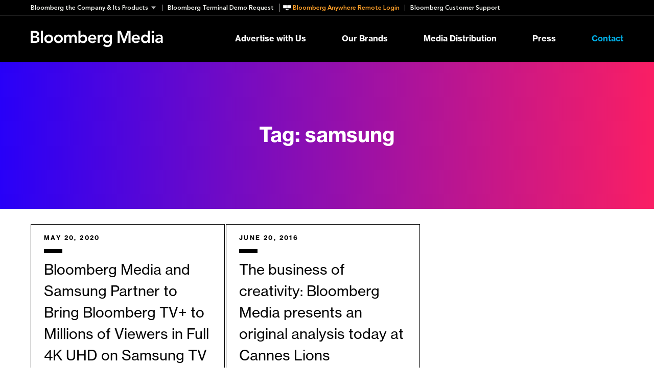

--- FILE ---
content_type: text/html; charset=UTF-8
request_url: https://www.bloombergmedia.com/blog/tag/samsung/
body_size: 32577
content:
<!DOCTYPE html>
<html lang="en-US">
<head>
	<meta charset="UTF-8">
	<meta http-equiv="x-ua-compatible" content="ie=edge"><script type="text/javascript">(window.NREUM||(NREUM={})).init={privacy:{cookies_enabled:true},ajax:{deny_list:[]},feature_flags:["soft_nav"]};(window.NREUM||(NREUM={})).loader_config={xpid:"VgYFUVJRGwYEVFVUBQgDUg==",licenseKey:"cd0676da66",applicationID:"540462944",browserID:"540463285"};;/*! For license information please see nr-loader-spa-1.307.0.min.js.LICENSE.txt */
(()=>{var e,t,r={384:(e,t,r)=>{"use strict";r.d(t,{NT:()=>a,US:()=>u,Zm:()=>o,bQ:()=>d,dV:()=>c,pV:()=>l});var n=r(6154),i=r(1863),s=r(1910);const a={beacon:"bam.nr-data.net",errorBeacon:"bam.nr-data.net"};function o(){return n.gm.NREUM||(n.gm.NREUM={}),void 0===n.gm.newrelic&&(n.gm.newrelic=n.gm.NREUM),n.gm.NREUM}function c(){let e=o();return e.o||(e.o={ST:n.gm.setTimeout,SI:n.gm.setImmediate||n.gm.setInterval,CT:n.gm.clearTimeout,XHR:n.gm.XMLHttpRequest,REQ:n.gm.Request,EV:n.gm.Event,PR:n.gm.Promise,MO:n.gm.MutationObserver,FETCH:n.gm.fetch,WS:n.gm.WebSocket},(0,s.i)(...Object.values(e.o))),e}function d(e,t){let r=o();r.initializedAgents??={},t.initializedAt={ms:(0,i.t)(),date:new Date},r.initializedAgents[e]=t}function u(e,t){o()[e]=t}function l(){return function(){let e=o();const t=e.info||{};e.info={beacon:a.beacon,errorBeacon:a.errorBeacon,...t}}(),function(){let e=o();const t=e.init||{};e.init={...t}}(),c(),function(){let e=o();const t=e.loader_config||{};e.loader_config={...t}}(),o()}},782:(e,t,r)=>{"use strict";r.d(t,{T:()=>n});const n=r(860).K7.pageViewTiming},860:(e,t,r)=>{"use strict";r.d(t,{$J:()=>u,K7:()=>c,P3:()=>d,XX:()=>i,Yy:()=>o,df:()=>s,qY:()=>n,v4:()=>a});const n="events",i="jserrors",s="browser/blobs",a="rum",o="browser/logs",c={ajax:"ajax",genericEvents:"generic_events",jserrors:i,logging:"logging",metrics:"metrics",pageAction:"page_action",pageViewEvent:"page_view_event",pageViewTiming:"page_view_timing",sessionReplay:"session_replay",sessionTrace:"session_trace",softNav:"soft_navigations",spa:"spa"},d={[c.pageViewEvent]:1,[c.pageViewTiming]:2,[c.metrics]:3,[c.jserrors]:4,[c.spa]:5,[c.ajax]:6,[c.sessionTrace]:7,[c.softNav]:8,[c.sessionReplay]:9,[c.logging]:10,[c.genericEvents]:11},u={[c.pageViewEvent]:a,[c.pageViewTiming]:n,[c.ajax]:n,[c.spa]:n,[c.softNav]:n,[c.metrics]:i,[c.jserrors]:i,[c.sessionTrace]:s,[c.sessionReplay]:s,[c.logging]:o,[c.genericEvents]:"ins"}},944:(e,t,r)=>{"use strict";r.d(t,{R:()=>i});var n=r(3241);function i(e,t){"function"==typeof console.debug&&(console.debug("New Relic Warning: https://github.com/newrelic/newrelic-browser-agent/blob/main/docs/warning-codes.md#".concat(e),t),(0,n.W)({agentIdentifier:null,drained:null,type:"data",name:"warn",feature:"warn",data:{code:e,secondary:t}}))}},993:(e,t,r)=>{"use strict";r.d(t,{A$:()=>s,ET:()=>a,TZ:()=>o,p_:()=>i});var n=r(860);const i={ERROR:"ERROR",WARN:"WARN",INFO:"INFO",DEBUG:"DEBUG",TRACE:"TRACE"},s={OFF:0,ERROR:1,WARN:2,INFO:3,DEBUG:4,TRACE:5},a="log",o=n.K7.logging},1687:(e,t,r)=>{"use strict";r.d(t,{Ak:()=>d,Ze:()=>h,x3:()=>u});var n=r(3241),i=r(7836),s=r(3606),a=r(860),o=r(2646);const c={};function d(e,t){const r={staged:!1,priority:a.P3[t]||0};l(e),c[e].get(t)||c[e].set(t,r)}function u(e,t){e&&c[e]&&(c[e].get(t)&&c[e].delete(t),p(e,t,!1),c[e].size&&f(e))}function l(e){if(!e)throw new Error("agentIdentifier required");c[e]||(c[e]=new Map)}function h(e="",t="feature",r=!1){if(l(e),!e||!c[e].get(t)||r)return p(e,t);c[e].get(t).staged=!0,f(e)}function f(e){const t=Array.from(c[e]);t.every(([e,t])=>t.staged)&&(t.sort((e,t)=>e[1].priority-t[1].priority),t.forEach(([t])=>{c[e].delete(t),p(e,t)}))}function p(e,t,r=!0){const a=e?i.ee.get(e):i.ee,c=s.i.handlers;if(!a.aborted&&a.backlog&&c){if((0,n.W)({agentIdentifier:e,type:"lifecycle",name:"drain",feature:t}),r){const e=a.backlog[t],r=c[t];if(r){for(let t=0;e&&t<e.length;++t)g(e[t],r);Object.entries(r).forEach(([e,t])=>{Object.values(t||{}).forEach(t=>{t[0]?.on&&t[0]?.context()instanceof o.y&&t[0].on(e,t[1])})})}}a.isolatedBacklog||delete c[t],a.backlog[t]=null,a.emit("drain-"+t,[])}}function g(e,t){var r=e[1];Object.values(t[r]||{}).forEach(t=>{var r=e[0];if(t[0]===r){var n=t[1],i=e[3],s=e[2];n.apply(i,s)}})}},1738:(e,t,r)=>{"use strict";r.d(t,{U:()=>f,Y:()=>h});var n=r(3241),i=r(9908),s=r(1863),a=r(944),o=r(5701),c=r(3969),d=r(8362),u=r(860),l=r(4261);function h(e,t,r,s){const h=s||r;!h||h[e]&&h[e]!==d.d.prototype[e]||(h[e]=function(){(0,i.p)(c.xV,["API/"+e+"/called"],void 0,u.K7.metrics,r.ee),(0,n.W)({agentIdentifier:r.agentIdentifier,drained:!!o.B?.[r.agentIdentifier],type:"data",name:"api",feature:l.Pl+e,data:{}});try{return t.apply(this,arguments)}catch(e){(0,a.R)(23,e)}})}function f(e,t,r,n,a){const o=e.info;null===r?delete o.jsAttributes[t]:o.jsAttributes[t]=r,(a||null===r)&&(0,i.p)(l.Pl+n,[(0,s.t)(),t,r],void 0,"session",e.ee)}},1741:(e,t,r)=>{"use strict";r.d(t,{W:()=>s});var n=r(944),i=r(4261);class s{#e(e,...t){if(this[e]!==s.prototype[e])return this[e](...t);(0,n.R)(35,e)}addPageAction(e,t){return this.#e(i.hG,e,t)}register(e){return this.#e(i.eY,e)}recordCustomEvent(e,t){return this.#e(i.fF,e,t)}setPageViewName(e,t){return this.#e(i.Fw,e,t)}setCustomAttribute(e,t,r){return this.#e(i.cD,e,t,r)}noticeError(e,t){return this.#e(i.o5,e,t)}setUserId(e,t=!1){return this.#e(i.Dl,e,t)}setApplicationVersion(e){return this.#e(i.nb,e)}setErrorHandler(e){return this.#e(i.bt,e)}addRelease(e,t){return this.#e(i.k6,e,t)}log(e,t){return this.#e(i.$9,e,t)}start(){return this.#e(i.d3)}finished(e){return this.#e(i.BL,e)}recordReplay(){return this.#e(i.CH)}pauseReplay(){return this.#e(i.Tb)}addToTrace(e){return this.#e(i.U2,e)}setCurrentRouteName(e){return this.#e(i.PA,e)}interaction(e){return this.#e(i.dT,e)}wrapLogger(e,t,r){return this.#e(i.Wb,e,t,r)}measure(e,t){return this.#e(i.V1,e,t)}consent(e){return this.#e(i.Pv,e)}}},1863:(e,t,r)=>{"use strict";function n(){return Math.floor(performance.now())}r.d(t,{t:()=>n})},1910:(e,t,r)=>{"use strict";r.d(t,{i:()=>s});var n=r(944);const i=new Map;function s(...e){return e.every(e=>{if(i.has(e))return i.get(e);const t="function"==typeof e?e.toString():"",r=t.includes("[native code]"),s=t.includes("nrWrapper");return r||s||(0,n.R)(64,e?.name||t),i.set(e,r),r})}},2555:(e,t,r)=>{"use strict";r.d(t,{D:()=>o,f:()=>a});var n=r(384),i=r(8122);const s={beacon:n.NT.beacon,errorBeacon:n.NT.errorBeacon,licenseKey:void 0,applicationID:void 0,sa:void 0,queueTime:void 0,applicationTime:void 0,ttGuid:void 0,user:void 0,account:void 0,product:void 0,extra:void 0,jsAttributes:{},userAttributes:void 0,atts:void 0,transactionName:void 0,tNamePlain:void 0};function a(e){try{return!!e.licenseKey&&!!e.errorBeacon&&!!e.applicationID}catch(e){return!1}}const o=e=>(0,i.a)(e,s)},2614:(e,t,r)=>{"use strict";r.d(t,{BB:()=>a,H3:()=>n,g:()=>d,iL:()=>c,tS:()=>o,uh:()=>i,wk:()=>s});const n="NRBA",i="SESSION",s=144e5,a=18e5,o={STARTED:"session-started",PAUSE:"session-pause",RESET:"session-reset",RESUME:"session-resume",UPDATE:"session-update"},c={SAME_TAB:"same-tab",CROSS_TAB:"cross-tab"},d={OFF:0,FULL:1,ERROR:2}},2646:(e,t,r)=>{"use strict";r.d(t,{y:()=>n});class n{constructor(e){this.contextId=e}}},2843:(e,t,r)=>{"use strict";r.d(t,{G:()=>s,u:()=>i});var n=r(3878);function i(e,t=!1,r,i){(0,n.DD)("visibilitychange",function(){if(t)return void("hidden"===document.visibilityState&&e());e(document.visibilityState)},r,i)}function s(e,t,r){(0,n.sp)("pagehide",e,t,r)}},3241:(e,t,r)=>{"use strict";r.d(t,{W:()=>s});var n=r(6154);const i="newrelic";function s(e={}){try{n.gm.dispatchEvent(new CustomEvent(i,{detail:e}))}catch(e){}}},3304:(e,t,r)=>{"use strict";r.d(t,{A:()=>s});var n=r(7836);const i=()=>{const e=new WeakSet;return(t,r)=>{if("object"==typeof r&&null!==r){if(e.has(r))return;e.add(r)}return r}};function s(e){try{return JSON.stringify(e,i())??""}catch(e){try{n.ee.emit("internal-error",[e])}catch(e){}return""}}},3333:(e,t,r)=>{"use strict";r.d(t,{$v:()=>u,TZ:()=>n,Xh:()=>c,Zp:()=>i,kd:()=>d,mq:()=>o,nf:()=>a,qN:()=>s});const n=r(860).K7.genericEvents,i=["auxclick","click","copy","keydown","paste","scrollend"],s=["focus","blur"],a=4,o=1e3,c=2e3,d=["PageAction","UserAction","BrowserPerformance"],u={RESOURCES:"experimental.resources",REGISTER:"register"}},3434:(e,t,r)=>{"use strict";r.d(t,{Jt:()=>s,YM:()=>d});var n=r(7836),i=r(5607);const s="nr@original:".concat(i.W),a=50;var o=Object.prototype.hasOwnProperty,c=!1;function d(e,t){return e||(e=n.ee),r.inPlace=function(e,t,n,i,s){n||(n="");const a="-"===n.charAt(0);for(let o=0;o<t.length;o++){const c=t[o],d=e[c];l(d)||(e[c]=r(d,a?c+n:n,i,c,s))}},r.flag=s,r;function r(t,r,n,c,d){return l(t)?t:(r||(r=""),nrWrapper[s]=t,function(e,t,r){if(Object.defineProperty&&Object.keys)try{return Object.keys(e).forEach(function(r){Object.defineProperty(t,r,{get:function(){return e[r]},set:function(t){return e[r]=t,t}})}),t}catch(e){u([e],r)}for(var n in e)o.call(e,n)&&(t[n]=e[n])}(t,nrWrapper,e),nrWrapper);function nrWrapper(){var s,o,l,h;let f;try{o=this,s=[...arguments],l="function"==typeof n?n(s,o):n||{}}catch(t){u([t,"",[s,o,c],l],e)}i(r+"start",[s,o,c],l,d);const p=performance.now();let g;try{return h=t.apply(o,s),g=performance.now(),h}catch(e){throw g=performance.now(),i(r+"err",[s,o,e],l,d),f=e,f}finally{const e=g-p,t={start:p,end:g,duration:e,isLongTask:e>=a,methodName:c,thrownError:f};t.isLongTask&&i("long-task",[t,o],l,d),i(r+"end",[s,o,h],l,d)}}}function i(r,n,i,s){if(!c||t){var a=c;c=!0;try{e.emit(r,n,i,t,s)}catch(t){u([t,r,n,i],e)}c=a}}}function u(e,t){t||(t=n.ee);try{t.emit("internal-error",e)}catch(e){}}function l(e){return!(e&&"function"==typeof e&&e.apply&&!e[s])}},3606:(e,t,r)=>{"use strict";r.d(t,{i:()=>s});var n=r(9908);s.on=a;var i=s.handlers={};function s(e,t,r,s){a(s||n.d,i,e,t,r)}function a(e,t,r,i,s){s||(s="feature"),e||(e=n.d);var a=t[s]=t[s]||{};(a[r]=a[r]||[]).push([e,i])}},3738:(e,t,r)=>{"use strict";r.d(t,{He:()=>i,Kp:()=>o,Lc:()=>d,Rz:()=>u,TZ:()=>n,bD:()=>s,d3:()=>a,jx:()=>l,sl:()=>h,uP:()=>c});const n=r(860).K7.sessionTrace,i="bstResource",s="resource",a="-start",o="-end",c="fn"+a,d="fn"+o,u="pushState",l=1e3,h=3e4},3785:(e,t,r)=>{"use strict";r.d(t,{R:()=>c,b:()=>d});var n=r(9908),i=r(1863),s=r(860),a=r(3969),o=r(993);function c(e,t,r={},c=o.p_.INFO,d=!0,u,l=(0,i.t)()){(0,n.p)(a.xV,["API/logging/".concat(c.toLowerCase(),"/called")],void 0,s.K7.metrics,e),(0,n.p)(o.ET,[l,t,r,c,d,u],void 0,s.K7.logging,e)}function d(e){return"string"==typeof e&&Object.values(o.p_).some(t=>t===e.toUpperCase().trim())}},3878:(e,t,r)=>{"use strict";function n(e,t){return{capture:e,passive:!1,signal:t}}function i(e,t,r=!1,i){window.addEventListener(e,t,n(r,i))}function s(e,t,r=!1,i){document.addEventListener(e,t,n(r,i))}r.d(t,{DD:()=>s,jT:()=>n,sp:()=>i})},3962:(e,t,r)=>{"use strict";r.d(t,{AM:()=>a,O2:()=>l,OV:()=>s,Qu:()=>h,TZ:()=>c,ih:()=>f,pP:()=>o,t1:()=>u,tC:()=>i,wD:()=>d});var n=r(860);const i=["click","keydown","submit"],s="popstate",a="api",o="initialPageLoad",c=n.K7.softNav,d=5e3,u=500,l={INITIAL_PAGE_LOAD:"",ROUTE_CHANGE:1,UNSPECIFIED:2},h={INTERACTION:1,AJAX:2,CUSTOM_END:3,CUSTOM_TRACER:4},f={IP:"in progress",PF:"pending finish",FIN:"finished",CAN:"cancelled"}},3969:(e,t,r)=>{"use strict";r.d(t,{TZ:()=>n,XG:()=>o,rs:()=>i,xV:()=>a,z_:()=>s});const n=r(860).K7.metrics,i="sm",s="cm",a="storeSupportabilityMetrics",o="storeEventMetrics"},4234:(e,t,r)=>{"use strict";r.d(t,{W:()=>s});var n=r(7836),i=r(1687);class s{constructor(e,t){this.agentIdentifier=e,this.ee=n.ee.get(e),this.featureName=t,this.blocked=!1}deregisterDrain(){(0,i.x3)(this.agentIdentifier,this.featureName)}}},4261:(e,t,r)=>{"use strict";r.d(t,{$9:()=>u,BL:()=>c,CH:()=>p,Dl:()=>R,Fw:()=>w,PA:()=>v,Pl:()=>n,Pv:()=>A,Tb:()=>h,U2:()=>a,V1:()=>E,Wb:()=>T,bt:()=>y,cD:()=>b,d3:()=>x,dT:()=>d,eY:()=>g,fF:()=>f,hG:()=>s,hw:()=>i,k6:()=>o,nb:()=>m,o5:()=>l});const n="api-",i=n+"ixn-",s="addPageAction",a="addToTrace",o="addRelease",c="finished",d="interaction",u="log",l="noticeError",h="pauseReplay",f="recordCustomEvent",p="recordReplay",g="register",m="setApplicationVersion",v="setCurrentRouteName",b="setCustomAttribute",y="setErrorHandler",w="setPageViewName",R="setUserId",x="start",T="wrapLogger",E="measure",A="consent"},4387:(e,t,r)=>{"use strict";function n(e={}){return!(!e.id||!e.name)}function i(e){return"string"==typeof e&&e.trim().length<501||"number"==typeof e}function s(e,t){if(2!==t?.harvestEndpointVersion)return{};const r=t.agentRef.runtime.appMetadata.agents[0].entityGuid;return n(e)?{"source.id":e.id,"source.name":e.name,"source.type":e.type,"parent.id":e.parent?.id||r}:{"entity.guid":r,appId:t.agentRef.info.applicationID}}r.d(t,{Ux:()=>s,c7:()=>n,yo:()=>i})},5205:(e,t,r)=>{"use strict";r.d(t,{j:()=>S});var n=r(384),i=r(1741);var s=r(2555),a=r(3333);const o=e=>{if(!e||"string"!=typeof e)return!1;try{document.createDocumentFragment().querySelector(e)}catch{return!1}return!0};var c=r(2614),d=r(944),u=r(8122);const l="[data-nr-mask]",h=e=>(0,u.a)(e,(()=>{const e={feature_flags:[],experimental:{allow_registered_children:!1,resources:!1},mask_selector:"*",block_selector:"[data-nr-block]",mask_input_options:{color:!1,date:!1,"datetime-local":!1,email:!1,month:!1,number:!1,range:!1,search:!1,tel:!1,text:!1,time:!1,url:!1,week:!1,textarea:!1,select:!1,password:!0}};return{ajax:{deny_list:void 0,block_internal:!0,enabled:!0,autoStart:!0},api:{get allow_registered_children(){return e.feature_flags.includes(a.$v.REGISTER)||e.experimental.allow_registered_children},set allow_registered_children(t){e.experimental.allow_registered_children=t},duplicate_registered_data:!1},browser_consent_mode:{enabled:!1},distributed_tracing:{enabled:void 0,exclude_newrelic_header:void 0,cors_use_newrelic_header:void 0,cors_use_tracecontext_headers:void 0,allowed_origins:void 0},get feature_flags(){return e.feature_flags},set feature_flags(t){e.feature_flags=t},generic_events:{enabled:!0,autoStart:!0},harvest:{interval:30},jserrors:{enabled:!0,autoStart:!0},logging:{enabled:!0,autoStart:!0},metrics:{enabled:!0,autoStart:!0},obfuscate:void 0,page_action:{enabled:!0},page_view_event:{enabled:!0,autoStart:!0},page_view_timing:{enabled:!0,autoStart:!0},performance:{capture_marks:!1,capture_measures:!1,capture_detail:!0,resources:{get enabled(){return e.feature_flags.includes(a.$v.RESOURCES)||e.experimental.resources},set enabled(t){e.experimental.resources=t},asset_types:[],first_party_domains:[],ignore_newrelic:!0}},privacy:{cookies_enabled:!0},proxy:{assets:void 0,beacon:void 0},session:{expiresMs:c.wk,inactiveMs:c.BB},session_replay:{autoStart:!0,enabled:!1,preload:!1,sampling_rate:10,error_sampling_rate:100,collect_fonts:!1,inline_images:!1,fix_stylesheets:!0,mask_all_inputs:!0,get mask_text_selector(){return e.mask_selector},set mask_text_selector(t){o(t)?e.mask_selector="".concat(t,",").concat(l):""===t||null===t?e.mask_selector=l:(0,d.R)(5,t)},get block_class(){return"nr-block"},get ignore_class(){return"nr-ignore"},get mask_text_class(){return"nr-mask"},get block_selector(){return e.block_selector},set block_selector(t){o(t)?e.block_selector+=",".concat(t):""!==t&&(0,d.R)(6,t)},get mask_input_options(){return e.mask_input_options},set mask_input_options(t){t&&"object"==typeof t?e.mask_input_options={...t,password:!0}:(0,d.R)(7,t)}},session_trace:{enabled:!0,autoStart:!0},soft_navigations:{enabled:!0,autoStart:!0},spa:{enabled:!0,autoStart:!0},ssl:void 0,user_actions:{enabled:!0,elementAttributes:["id","className","tagName","type"]}}})());var f=r(6154),p=r(9324);let g=0;const m={buildEnv:p.F3,distMethod:p.Xs,version:p.xv,originTime:f.WN},v={consented:!1},b={appMetadata:{},get consented(){return this.session?.state?.consent||v.consented},set consented(e){v.consented=e},customTransaction:void 0,denyList:void 0,disabled:!1,harvester:void 0,isolatedBacklog:!1,isRecording:!1,loaderType:void 0,maxBytes:3e4,obfuscator:void 0,onerror:void 0,ptid:void 0,releaseIds:{},session:void 0,timeKeeper:void 0,registeredEntities:[],jsAttributesMetadata:{bytes:0},get harvestCount(){return++g}},y=e=>{const t=(0,u.a)(e,b),r=Object.keys(m).reduce((e,t)=>(e[t]={value:m[t],writable:!1,configurable:!0,enumerable:!0},e),{});return Object.defineProperties(t,r)};var w=r(5701);const R=e=>{const t=e.startsWith("http");e+="/",r.p=t?e:"https://"+e};var x=r(7836),T=r(3241);const E={accountID:void 0,trustKey:void 0,agentID:void 0,licenseKey:void 0,applicationID:void 0,xpid:void 0},A=e=>(0,u.a)(e,E),_=new Set;function S(e,t={},r,a){let{init:o,info:c,loader_config:d,runtime:u={},exposed:l=!0}=t;if(!c){const e=(0,n.pV)();o=e.init,c=e.info,d=e.loader_config}e.init=h(o||{}),e.loader_config=A(d||{}),c.jsAttributes??={},f.bv&&(c.jsAttributes.isWorker=!0),e.info=(0,s.D)(c);const p=e.init,g=[c.beacon,c.errorBeacon];_.has(e.agentIdentifier)||(p.proxy.assets&&(R(p.proxy.assets),g.push(p.proxy.assets)),p.proxy.beacon&&g.push(p.proxy.beacon),e.beacons=[...g],function(e){const t=(0,n.pV)();Object.getOwnPropertyNames(i.W.prototype).forEach(r=>{const n=i.W.prototype[r];if("function"!=typeof n||"constructor"===n)return;let s=t[r];e[r]&&!1!==e.exposed&&"micro-agent"!==e.runtime?.loaderType&&(t[r]=(...t)=>{const n=e[r](...t);return s?s(...t):n})})}(e),(0,n.US)("activatedFeatures",w.B)),u.denyList=[...p.ajax.deny_list||[],...p.ajax.block_internal?g:[]],u.ptid=e.agentIdentifier,u.loaderType=r,e.runtime=y(u),_.has(e.agentIdentifier)||(e.ee=x.ee.get(e.agentIdentifier),e.exposed=l,(0,T.W)({agentIdentifier:e.agentIdentifier,drained:!!w.B?.[e.agentIdentifier],type:"lifecycle",name:"initialize",feature:void 0,data:e.config})),_.add(e.agentIdentifier)}},5270:(e,t,r)=>{"use strict";r.d(t,{Aw:()=>a,SR:()=>s,rF:()=>o});var n=r(384),i=r(7767);function s(e){return!!(0,n.dV)().o.MO&&(0,i.V)(e)&&!0===e?.session_trace.enabled}function a(e){return!0===e?.session_replay.preload&&s(e)}function o(e,t){try{if("string"==typeof t?.type){if("password"===t.type.toLowerCase())return"*".repeat(e?.length||0);if(void 0!==t?.dataset?.nrUnmask||t?.classList?.contains("nr-unmask"))return e}}catch(e){}return"string"==typeof e?e.replace(/[\S]/g,"*"):"*".repeat(e?.length||0)}},5289:(e,t,r)=>{"use strict";r.d(t,{GG:()=>a,Qr:()=>c,sB:()=>o});var n=r(3878),i=r(6389);function s(){return"undefined"==typeof document||"complete"===document.readyState}function a(e,t){if(s())return e();const r=(0,i.J)(e),a=setInterval(()=>{s()&&(clearInterval(a),r())},500);(0,n.sp)("load",r,t)}function o(e){if(s())return e();(0,n.DD)("DOMContentLoaded",e)}function c(e){if(s())return e();(0,n.sp)("popstate",e)}},5607:(e,t,r)=>{"use strict";r.d(t,{W:()=>n});const n=(0,r(9566).bz)()},5701:(e,t,r)=>{"use strict";r.d(t,{B:()=>s,t:()=>a});var n=r(3241);const i=new Set,s={};function a(e,t){const r=t.agentIdentifier;s[r]??={},e&&"object"==typeof e&&(i.has(r)||(t.ee.emit("rumresp",[e]),s[r]=e,i.add(r),(0,n.W)({agentIdentifier:r,loaded:!0,drained:!0,type:"lifecycle",name:"load",feature:void 0,data:e})))}},6154:(e,t,r)=>{"use strict";r.d(t,{OF:()=>d,RI:()=>i,WN:()=>h,bv:()=>s,eN:()=>f,gm:()=>a,lR:()=>l,m:()=>c,mw:()=>o,sb:()=>u});var n=r(1863);const i="undefined"!=typeof window&&!!window.document,s="undefined"!=typeof WorkerGlobalScope&&("undefined"!=typeof self&&self instanceof WorkerGlobalScope&&self.navigator instanceof WorkerNavigator||"undefined"!=typeof globalThis&&globalThis instanceof WorkerGlobalScope&&globalThis.navigator instanceof WorkerNavigator),a=i?window:"undefined"!=typeof WorkerGlobalScope&&("undefined"!=typeof self&&self instanceof WorkerGlobalScope&&self||"undefined"!=typeof globalThis&&globalThis instanceof WorkerGlobalScope&&globalThis),o=Boolean("hidden"===a?.document?.visibilityState),c=""+a?.location,d=/iPad|iPhone|iPod/.test(a.navigator?.userAgent),u=d&&"undefined"==typeof SharedWorker,l=(()=>{const e=a.navigator?.userAgent?.match(/Firefox[/\s](\d+\.\d+)/);return Array.isArray(e)&&e.length>=2?+e[1]:0})(),h=Date.now()-(0,n.t)(),f=()=>"undefined"!=typeof PerformanceNavigationTiming&&a?.performance?.getEntriesByType("navigation")?.[0]?.responseStart},6344:(e,t,r)=>{"use strict";r.d(t,{BB:()=>u,Qb:()=>l,TZ:()=>i,Ug:()=>a,Vh:()=>s,_s:()=>o,bc:()=>d,yP:()=>c});var n=r(2614);const i=r(860).K7.sessionReplay,s="errorDuringReplay",a=.12,o={DomContentLoaded:0,Load:1,FullSnapshot:2,IncrementalSnapshot:3,Meta:4,Custom:5},c={[n.g.ERROR]:15e3,[n.g.FULL]:3e5,[n.g.OFF]:0},d={RESET:{message:"Session was reset",sm:"Reset"},IMPORT:{message:"Recorder failed to import",sm:"Import"},TOO_MANY:{message:"429: Too Many Requests",sm:"Too-Many"},TOO_BIG:{message:"Payload was too large",sm:"Too-Big"},CROSS_TAB:{message:"Session Entity was set to OFF on another tab",sm:"Cross-Tab"},ENTITLEMENTS:{message:"Session Replay is not allowed and will not be started",sm:"Entitlement"}},u=5e3,l={API:"api",RESUME:"resume",SWITCH_TO_FULL:"switchToFull",INITIALIZE:"initialize",PRELOAD:"preload"}},6389:(e,t,r)=>{"use strict";function n(e,t=500,r={}){const n=r?.leading||!1;let i;return(...r)=>{n&&void 0===i&&(e.apply(this,r),i=setTimeout(()=>{i=clearTimeout(i)},t)),n||(clearTimeout(i),i=setTimeout(()=>{e.apply(this,r)},t))}}function i(e){let t=!1;return(...r)=>{t||(t=!0,e.apply(this,r))}}r.d(t,{J:()=>i,s:()=>n})},6630:(e,t,r)=>{"use strict";r.d(t,{T:()=>n});const n=r(860).K7.pageViewEvent},6774:(e,t,r)=>{"use strict";r.d(t,{T:()=>n});const n=r(860).K7.jserrors},7295:(e,t,r)=>{"use strict";r.d(t,{Xv:()=>a,gX:()=>i,iW:()=>s});var n=[];function i(e){if(!e||s(e))return!1;if(0===n.length)return!0;if("*"===n[0].hostname)return!1;for(var t=0;t<n.length;t++){var r=n[t];if(r.hostname.test(e.hostname)&&r.pathname.test(e.pathname))return!1}return!0}function s(e){return void 0===e.hostname}function a(e){if(n=[],e&&e.length)for(var t=0;t<e.length;t++){let r=e[t];if(!r)continue;if("*"===r)return void(n=[{hostname:"*"}]);0===r.indexOf("http://")?r=r.substring(7):0===r.indexOf("https://")&&(r=r.substring(8));const i=r.indexOf("/");let s,a;i>0?(s=r.substring(0,i),a=r.substring(i)):(s=r,a="*");let[c]=s.split(":");n.push({hostname:o(c),pathname:o(a,!0)})}}function o(e,t=!1){const r=e.replace(/[.+?^${}()|[\]\\]/g,e=>"\\"+e).replace(/\*/g,".*?");return new RegExp((t?"^":"")+r+"$")}},7485:(e,t,r)=>{"use strict";r.d(t,{D:()=>i});var n=r(6154);function i(e){if(0===(e||"").indexOf("data:"))return{protocol:"data"};try{const t=new URL(e,location.href),r={port:t.port,hostname:t.hostname,pathname:t.pathname,search:t.search,protocol:t.protocol.slice(0,t.protocol.indexOf(":")),sameOrigin:t.protocol===n.gm?.location?.protocol&&t.host===n.gm?.location?.host};return r.port&&""!==r.port||("http:"===t.protocol&&(r.port="80"),"https:"===t.protocol&&(r.port="443")),r.pathname&&""!==r.pathname?r.pathname.startsWith("/")||(r.pathname="/".concat(r.pathname)):r.pathname="/",r}catch(e){return{}}}},7699:(e,t,r)=>{"use strict";r.d(t,{It:()=>s,KC:()=>o,No:()=>i,qh:()=>a});var n=r(860);const i=16e3,s=1e6,a="SESSION_ERROR",o={[n.K7.logging]:!0,[n.K7.genericEvents]:!1,[n.K7.jserrors]:!1,[n.K7.ajax]:!1}},7767:(e,t,r)=>{"use strict";r.d(t,{V:()=>i});var n=r(6154);const i=e=>n.RI&&!0===e?.privacy.cookies_enabled},7836:(e,t,r)=>{"use strict";r.d(t,{P:()=>o,ee:()=>c});var n=r(384),i=r(8990),s=r(2646),a=r(5607);const o="nr@context:".concat(a.W),c=function e(t,r){var n={},a={},u={},l=!1;try{l=16===r.length&&d.initializedAgents?.[r]?.runtime.isolatedBacklog}catch(e){}var h={on:p,addEventListener:p,removeEventListener:function(e,t){var r=n[e];if(!r)return;for(var i=0;i<r.length;i++)r[i]===t&&r.splice(i,1)},emit:function(e,r,n,i,s){!1!==s&&(s=!0);if(c.aborted&&!i)return;t&&s&&t.emit(e,r,n);var o=f(n);g(e).forEach(e=>{e.apply(o,r)});var d=v()[a[e]];d&&d.push([h,e,r,o]);return o},get:m,listeners:g,context:f,buffer:function(e,t){const r=v();if(t=t||"feature",h.aborted)return;Object.entries(e||{}).forEach(([e,n])=>{a[n]=t,t in r||(r[t]=[])})},abort:function(){h._aborted=!0,Object.keys(h.backlog).forEach(e=>{delete h.backlog[e]})},isBuffering:function(e){return!!v()[a[e]]},debugId:r,backlog:l?{}:t&&"object"==typeof t.backlog?t.backlog:{},isolatedBacklog:l};return Object.defineProperty(h,"aborted",{get:()=>{let e=h._aborted||!1;return e||(t&&(e=t.aborted),e)}}),h;function f(e){return e&&e instanceof s.y?e:e?(0,i.I)(e,o,()=>new s.y(o)):new s.y(o)}function p(e,t){n[e]=g(e).concat(t)}function g(e){return n[e]||[]}function m(t){return u[t]=u[t]||e(h,t)}function v(){return h.backlog}}(void 0,"globalEE"),d=(0,n.Zm)();d.ee||(d.ee=c)},8122:(e,t,r)=>{"use strict";r.d(t,{a:()=>i});var n=r(944);function i(e,t){try{if(!e||"object"!=typeof e)return(0,n.R)(3);if(!t||"object"!=typeof t)return(0,n.R)(4);const r=Object.create(Object.getPrototypeOf(t),Object.getOwnPropertyDescriptors(t)),s=0===Object.keys(r).length?e:r;for(let a in s)if(void 0!==e[a])try{if(null===e[a]){r[a]=null;continue}Array.isArray(e[a])&&Array.isArray(t[a])?r[a]=Array.from(new Set([...e[a],...t[a]])):"object"==typeof e[a]&&"object"==typeof t[a]?r[a]=i(e[a],t[a]):r[a]=e[a]}catch(e){r[a]||(0,n.R)(1,e)}return r}catch(e){(0,n.R)(2,e)}}},8139:(e,t,r)=>{"use strict";r.d(t,{u:()=>h});var n=r(7836),i=r(3434),s=r(8990),a=r(6154);const o={},c=a.gm.XMLHttpRequest,d="addEventListener",u="removeEventListener",l="nr@wrapped:".concat(n.P);function h(e){var t=function(e){return(e||n.ee).get("events")}(e);if(o[t.debugId]++)return t;o[t.debugId]=1;var r=(0,i.YM)(t,!0);function h(e){r.inPlace(e,[d,u],"-",p)}function p(e,t){return e[1]}return"getPrototypeOf"in Object&&(a.RI&&f(document,h),c&&f(c.prototype,h),f(a.gm,h)),t.on(d+"-start",function(e,t){var n=e[1];if(null!==n&&("function"==typeof n||"object"==typeof n)&&"newrelic"!==e[0]){var i=(0,s.I)(n,l,function(){var e={object:function(){if("function"!=typeof n.handleEvent)return;return n.handleEvent.apply(n,arguments)},function:n}[typeof n];return e?r(e,"fn-",null,e.name||"anonymous"):n});this.wrapped=e[1]=i}}),t.on(u+"-start",function(e){e[1]=this.wrapped||e[1]}),t}function f(e,t,...r){let n=e;for(;"object"==typeof n&&!Object.prototype.hasOwnProperty.call(n,d);)n=Object.getPrototypeOf(n);n&&t(n,...r)}},8362:(e,t,r)=>{"use strict";r.d(t,{d:()=>s});var n=r(9566),i=r(1741);class s extends i.W{agentIdentifier=(0,n.LA)(16)}},8374:(e,t,r)=>{r.nc=(()=>{try{return document?.currentScript?.nonce}catch(e){}return""})()},8990:(e,t,r)=>{"use strict";r.d(t,{I:()=>i});var n=Object.prototype.hasOwnProperty;function i(e,t,r){if(n.call(e,t))return e[t];var i=r();if(Object.defineProperty&&Object.keys)try{return Object.defineProperty(e,t,{value:i,writable:!0,enumerable:!1}),i}catch(e){}return e[t]=i,i}},9300:(e,t,r)=>{"use strict";r.d(t,{T:()=>n});const n=r(860).K7.ajax},9324:(e,t,r)=>{"use strict";r.d(t,{AJ:()=>a,F3:()=>i,Xs:()=>s,Yq:()=>o,xv:()=>n});const n="1.307.0",i="PROD",s="CDN",a="@newrelic/rrweb",o="1.0.1"},9566:(e,t,r)=>{"use strict";r.d(t,{LA:()=>o,ZF:()=>c,bz:()=>a,el:()=>d});var n=r(6154);const i="xxxxxxxx-xxxx-4xxx-yxxx-xxxxxxxxxxxx";function s(e,t){return e?15&e[t]:16*Math.random()|0}function a(){const e=n.gm?.crypto||n.gm?.msCrypto;let t,r=0;return e&&e.getRandomValues&&(t=e.getRandomValues(new Uint8Array(30))),i.split("").map(e=>"x"===e?s(t,r++).toString(16):"y"===e?(3&s()|8).toString(16):e).join("")}function o(e){const t=n.gm?.crypto||n.gm?.msCrypto;let r,i=0;t&&t.getRandomValues&&(r=t.getRandomValues(new Uint8Array(e)));const a=[];for(var o=0;o<e;o++)a.push(s(r,i++).toString(16));return a.join("")}function c(){return o(16)}function d(){return o(32)}},9908:(e,t,r)=>{"use strict";r.d(t,{d:()=>n,p:()=>i});var n=r(7836).ee.get("handle");function i(e,t,r,i,s){s?(s.buffer([e],i),s.emit(e,t,r)):(n.buffer([e],i),n.emit(e,t,r))}}},n={};function i(e){var t=n[e];if(void 0!==t)return t.exports;var s=n[e]={exports:{}};return r[e](s,s.exports,i),s.exports}i.m=r,i.d=(e,t)=>{for(var r in t)i.o(t,r)&&!i.o(e,r)&&Object.defineProperty(e,r,{enumerable:!0,get:t[r]})},i.f={},i.e=e=>Promise.all(Object.keys(i.f).reduce((t,r)=>(i.f[r](e,t),t),[])),i.u=e=>({212:"nr-spa-compressor",249:"nr-spa-recorder",478:"nr-spa"}[e]+"-1.307.0.min.js"),i.o=(e,t)=>Object.prototype.hasOwnProperty.call(e,t),e={},t="NRBA-1.307.0.PROD:",i.l=(r,n,s,a)=>{if(e[r])e[r].push(n);else{var o,c;if(void 0!==s)for(var d=document.getElementsByTagName("script"),u=0;u<d.length;u++){var l=d[u];if(l.getAttribute("src")==r||l.getAttribute("data-webpack")==t+s){o=l;break}}if(!o){c=!0;var h={478:"sha512-bFoj7wd1EcCTt0jkKdFkw+gjDdU092aP1BOVh5n0PjhLNtBCSXj4vpjfIJR8zH8Bn6/XPpFl3gSNOuWVJ98iug==",249:"sha512-FRHQNWDGImhEo7a7lqCuCt6xlBgommnGc+JH2/YGJlngDoH+/3jpT/cyFpwi2M5G6srPVN4wLxrVqskf6KB7bg==",212:"sha512-okml4IaluCF10UG6SWzY+cKPgBNvH2+S5f1FxomzQUHf608N0b9dwoBv/ZFAhJhrdxPgTA4AxlBzwGcjMGIlQQ=="};(o=document.createElement("script")).charset="utf-8",i.nc&&o.setAttribute("nonce",i.nc),o.setAttribute("data-webpack",t+s),o.src=r,0!==o.src.indexOf(window.location.origin+"/")&&(o.crossOrigin="anonymous"),h[a]&&(o.integrity=h[a])}e[r]=[n];var f=(t,n)=>{o.onerror=o.onload=null,clearTimeout(p);var i=e[r];if(delete e[r],o.parentNode&&o.parentNode.removeChild(o),i&&i.forEach(e=>e(n)),t)return t(n)},p=setTimeout(f.bind(null,void 0,{type:"timeout",target:o}),12e4);o.onerror=f.bind(null,o.onerror),o.onload=f.bind(null,o.onload),c&&document.head.appendChild(o)}},i.r=e=>{"undefined"!=typeof Symbol&&Symbol.toStringTag&&Object.defineProperty(e,Symbol.toStringTag,{value:"Module"}),Object.defineProperty(e,"__esModule",{value:!0})},i.p="https://js-agent.newrelic.com/",(()=>{var e={38:0,788:0};i.f.j=(t,r)=>{var n=i.o(e,t)?e[t]:void 0;if(0!==n)if(n)r.push(n[2]);else{var s=new Promise((r,i)=>n=e[t]=[r,i]);r.push(n[2]=s);var a=i.p+i.u(t),o=new Error;i.l(a,r=>{if(i.o(e,t)&&(0!==(n=e[t])&&(e[t]=void 0),n)){var s=r&&("load"===r.type?"missing":r.type),a=r&&r.target&&r.target.src;o.message="Loading chunk "+t+" failed: ("+s+": "+a+")",o.name="ChunkLoadError",o.type=s,o.request=a,n[1](o)}},"chunk-"+t,t)}};var t=(t,r)=>{var n,s,[a,o,c]=r,d=0;if(a.some(t=>0!==e[t])){for(n in o)i.o(o,n)&&(i.m[n]=o[n]);if(c)c(i)}for(t&&t(r);d<a.length;d++)s=a[d],i.o(e,s)&&e[s]&&e[s][0](),e[s]=0},r=self["webpackChunk:NRBA-1.307.0.PROD"]=self["webpackChunk:NRBA-1.307.0.PROD"]||[];r.forEach(t.bind(null,0)),r.push=t.bind(null,r.push.bind(r))})(),(()=>{"use strict";i(8374);var e=i(8362),t=i(860);const r=Object.values(t.K7);var n=i(5205);var s=i(9908),a=i(1863),o=i(4261),c=i(1738);var d=i(1687),u=i(4234),l=i(5289),h=i(6154),f=i(944),p=i(5270),g=i(7767),m=i(6389),v=i(7699);class b extends u.W{constructor(e,t){super(e.agentIdentifier,t),this.agentRef=e,this.abortHandler=void 0,this.featAggregate=void 0,this.loadedSuccessfully=void 0,this.onAggregateImported=new Promise(e=>{this.loadedSuccessfully=e}),this.deferred=Promise.resolve(),!1===e.init[this.featureName].autoStart?this.deferred=new Promise((t,r)=>{this.ee.on("manual-start-all",(0,m.J)(()=>{(0,d.Ak)(e.agentIdentifier,this.featureName),t()}))}):(0,d.Ak)(e.agentIdentifier,t)}importAggregator(e,t,r={}){if(this.featAggregate)return;const n=async()=>{let n;await this.deferred;try{if((0,g.V)(e.init)){const{setupAgentSession:t}=await i.e(478).then(i.bind(i,8766));n=t(e)}}catch(e){(0,f.R)(20,e),this.ee.emit("internal-error",[e]),(0,s.p)(v.qh,[e],void 0,this.featureName,this.ee)}try{if(!this.#t(this.featureName,n,e.init))return(0,d.Ze)(this.agentIdentifier,this.featureName),void this.loadedSuccessfully(!1);const{Aggregate:i}=await t();this.featAggregate=new i(e,r),e.runtime.harvester.initializedAggregates.push(this.featAggregate),this.loadedSuccessfully(!0)}catch(e){(0,f.R)(34,e),this.abortHandler?.(),(0,d.Ze)(this.agentIdentifier,this.featureName,!0),this.loadedSuccessfully(!1),this.ee&&this.ee.abort()}};h.RI?(0,l.GG)(()=>n(),!0):n()}#t(e,r,n){if(this.blocked)return!1;switch(e){case t.K7.sessionReplay:return(0,p.SR)(n)&&!!r;case t.K7.sessionTrace:return!!r;default:return!0}}}var y=i(6630),w=i(2614),R=i(3241);class x extends b{static featureName=y.T;constructor(e){var t;super(e,y.T),this.setupInspectionEvents(e.agentIdentifier),t=e,(0,c.Y)(o.Fw,function(e,r){"string"==typeof e&&("/"!==e.charAt(0)&&(e="/"+e),t.runtime.customTransaction=(r||"http://custom.transaction")+e,(0,s.p)(o.Pl+o.Fw,[(0,a.t)()],void 0,void 0,t.ee))},t),this.importAggregator(e,()=>i.e(478).then(i.bind(i,2467)))}setupInspectionEvents(e){const t=(t,r)=>{t&&(0,R.W)({agentIdentifier:e,timeStamp:t.timeStamp,loaded:"complete"===t.target.readyState,type:"window",name:r,data:t.target.location+""})};(0,l.sB)(e=>{t(e,"DOMContentLoaded")}),(0,l.GG)(e=>{t(e,"load")}),(0,l.Qr)(e=>{t(e,"navigate")}),this.ee.on(w.tS.UPDATE,(t,r)=>{(0,R.W)({agentIdentifier:e,type:"lifecycle",name:"session",data:r})})}}var T=i(384);class E extends e.d{constructor(e){var t;(super(),h.gm)?(this.features={},(0,T.bQ)(this.agentIdentifier,this),this.desiredFeatures=new Set(e.features||[]),this.desiredFeatures.add(x),(0,n.j)(this,e,e.loaderType||"agent"),t=this,(0,c.Y)(o.cD,function(e,r,n=!1){if("string"==typeof e){if(["string","number","boolean"].includes(typeof r)||null===r)return(0,c.U)(t,e,r,o.cD,n);(0,f.R)(40,typeof r)}else(0,f.R)(39,typeof e)},t),function(e){(0,c.Y)(o.Dl,function(t,r=!1){if("string"!=typeof t&&null!==t)return void(0,f.R)(41,typeof t);const n=e.info.jsAttributes["enduser.id"];r&&null!=n&&n!==t?(0,s.p)(o.Pl+"setUserIdAndResetSession",[t],void 0,"session",e.ee):(0,c.U)(e,"enduser.id",t,o.Dl,!0)},e)}(this),function(e){(0,c.Y)(o.nb,function(t){if("string"==typeof t||null===t)return(0,c.U)(e,"application.version",t,o.nb,!1);(0,f.R)(42,typeof t)},e)}(this),function(e){(0,c.Y)(o.d3,function(){e.ee.emit("manual-start-all")},e)}(this),function(e){(0,c.Y)(o.Pv,function(t=!0){if("boolean"==typeof t){if((0,s.p)(o.Pl+o.Pv,[t],void 0,"session",e.ee),e.runtime.consented=t,t){const t=e.features.page_view_event;t.onAggregateImported.then(e=>{const r=t.featAggregate;e&&!r.sentRum&&r.sendRum()})}}else(0,f.R)(65,typeof t)},e)}(this),this.run()):(0,f.R)(21)}get config(){return{info:this.info,init:this.init,loader_config:this.loader_config,runtime:this.runtime}}get api(){return this}run(){try{const e=function(e){const t={};return r.forEach(r=>{t[r]=!!e[r]?.enabled}),t}(this.init),n=[...this.desiredFeatures];n.sort((e,r)=>t.P3[e.featureName]-t.P3[r.featureName]),n.forEach(r=>{if(!e[r.featureName]&&r.featureName!==t.K7.pageViewEvent)return;if(r.featureName===t.K7.spa)return void(0,f.R)(67);const n=function(e){switch(e){case t.K7.ajax:return[t.K7.jserrors];case t.K7.sessionTrace:return[t.K7.ajax,t.K7.pageViewEvent];case t.K7.sessionReplay:return[t.K7.sessionTrace];case t.K7.pageViewTiming:return[t.K7.pageViewEvent];default:return[]}}(r.featureName).filter(e=>!(e in this.features));n.length>0&&(0,f.R)(36,{targetFeature:r.featureName,missingDependencies:n}),this.features[r.featureName]=new r(this)})}catch(e){(0,f.R)(22,e);for(const e in this.features)this.features[e].abortHandler?.();const t=(0,T.Zm)();delete t.initializedAgents[this.agentIdentifier]?.features,delete this.sharedAggregator;return t.ee.get(this.agentIdentifier).abort(),!1}}}var A=i(2843),_=i(782);class S extends b{static featureName=_.T;constructor(e){super(e,_.T),h.RI&&((0,A.u)(()=>(0,s.p)("docHidden",[(0,a.t)()],void 0,_.T,this.ee),!0),(0,A.G)(()=>(0,s.p)("winPagehide",[(0,a.t)()],void 0,_.T,this.ee)),this.importAggregator(e,()=>i.e(478).then(i.bind(i,9917))))}}var O=i(3969);class I extends b{static featureName=O.TZ;constructor(e){super(e,O.TZ),h.RI&&document.addEventListener("securitypolicyviolation",e=>{(0,s.p)(O.xV,["Generic/CSPViolation/Detected"],void 0,this.featureName,this.ee)}),this.importAggregator(e,()=>i.e(478).then(i.bind(i,6555)))}}var N=i(6774),P=i(3878),D=i(3304);class k{constructor(e,t,r,n,i){this.name="UncaughtError",this.message="string"==typeof e?e:(0,D.A)(e),this.sourceURL=t,this.line=r,this.column=n,this.__newrelic=i}}function C(e){return M(e)?e:new k(void 0!==e?.message?e.message:e,e?.filename||e?.sourceURL,e?.lineno||e?.line,e?.colno||e?.col,e?.__newrelic,e?.cause)}function j(e){const t="Unhandled Promise Rejection: ";if(!e?.reason)return;if(M(e.reason)){try{e.reason.message.startsWith(t)||(e.reason.message=t+e.reason.message)}catch(e){}return C(e.reason)}const r=C(e.reason);return(r.message||"").startsWith(t)||(r.message=t+r.message),r}function L(e){if(e.error instanceof SyntaxError&&!/:\d+$/.test(e.error.stack?.trim())){const t=new k(e.message,e.filename,e.lineno,e.colno,e.error.__newrelic,e.cause);return t.name=SyntaxError.name,t}return M(e.error)?e.error:C(e)}function M(e){return e instanceof Error&&!!e.stack}function H(e,r,n,i,o=(0,a.t)()){"string"==typeof e&&(e=new Error(e)),(0,s.p)("err",[e,o,!1,r,n.runtime.isRecording,void 0,i],void 0,t.K7.jserrors,n.ee),(0,s.p)("uaErr",[],void 0,t.K7.genericEvents,n.ee)}var B=i(4387),K=i(993),W=i(3785);function U(e,{customAttributes:t={},level:r=K.p_.INFO}={},n,i,s=(0,a.t)()){(0,W.R)(n.ee,e,t,r,!1,i,s)}function F(e,r,n,i,c=(0,a.t)()){(0,s.p)(o.Pl+o.hG,[c,e,r,i],void 0,t.K7.genericEvents,n.ee)}function V(e,r,n,i,c=(0,a.t)()){const{start:d,end:u,customAttributes:l}=r||{},h={customAttributes:l||{}};if("object"!=typeof h.customAttributes||"string"!=typeof e||0===e.length)return void(0,f.R)(57);const p=(e,t)=>null==e?t:"number"==typeof e?e:e instanceof PerformanceMark?e.startTime:Number.NaN;if(h.start=p(d,0),h.end=p(u,c),Number.isNaN(h.start)||Number.isNaN(h.end))(0,f.R)(57);else{if(h.duration=h.end-h.start,!(h.duration<0))return(0,s.p)(o.Pl+o.V1,[h,e,i],void 0,t.K7.genericEvents,n.ee),h;(0,f.R)(58)}}function G(e,r={},n,i,c=(0,a.t)()){(0,s.p)(o.Pl+o.fF,[c,e,r,i],void 0,t.K7.genericEvents,n.ee)}function z(e){(0,c.Y)(o.eY,function(t){return Y(e,t)},e)}function Y(e,r,n){const i={};(0,f.R)(54,"newrelic.register"),r||={},r.type="MFE",r.licenseKey||=e.info.licenseKey,r.blocked=!1,r.parent=n||{};let o=()=>{};const c=e.runtime.registeredEntities,d=c.find(({metadata:{target:{id:e,name:t}}})=>e===r.id);if(d)return d.metadata.target.name!==r.name&&(d.metadata.target.name=r.name),d;const u=e=>{r.blocked=!0,o=e};e.init.api.allow_registered_children||u((0,m.J)(()=>(0,f.R)(55))),(0,B.c7)(r)||u((0,m.J)(()=>(0,f.R)(48,r))),(0,B.yo)(r.id)&&(0,B.yo)(r.name)||u((0,m.J)(()=>(0,f.R)(48,r)));const l={addPageAction:(t,n={})=>g(F,[t,{...i,...n},e],r),log:(t,n={})=>g(U,[t,{...n,customAttributes:{...i,...n.customAttributes||{}}},e],r),measure:(t,n={})=>g(V,[t,{...n,customAttributes:{...i,...n.customAttributes||{}}},e],r),noticeError:(t,n={})=>g(H,[t,{...i,...n},e],r),register:(t={})=>g(Y,[e,t],l.metadata.target),recordCustomEvent:(t,n={})=>g(G,[t,{...i,...n},e],r),setApplicationVersion:e=>p("application.version",e),setCustomAttribute:(e,t)=>p(e,t),setUserId:e=>p("enduser.id",e),metadata:{customAttributes:i,target:r}},h=()=>(r.blocked&&o(),r.blocked);h()||c.push(l);const p=(e,t)=>{h()||(i[e]=t)},g=(r,n,i)=>{if(h())return;const o=(0,a.t)();(0,s.p)(O.xV,["API/register/".concat(r.name,"/called")],void 0,t.K7.metrics,e.ee);try{return e.init.api.duplicate_registered_data&&"register"!==r.name&&r(...n,void 0,o),r(...n,i,o)}catch(e){(0,f.R)(50,e)}};return l}class Z extends b{static featureName=N.T;constructor(e){var t;super(e,N.T),t=e,(0,c.Y)(o.o5,(e,r)=>H(e,r,t),t),function(e){(0,c.Y)(o.bt,function(t){e.runtime.onerror=t},e)}(e),function(e){let t=0;(0,c.Y)(o.k6,function(e,r){++t>10||(this.runtime.releaseIds[e.slice(-200)]=(""+r).slice(-200))},e)}(e),z(e);try{this.removeOnAbort=new AbortController}catch(e){}this.ee.on("internal-error",(t,r)=>{this.abortHandler&&(0,s.p)("ierr",[C(t),(0,a.t)(),!0,{},e.runtime.isRecording,r],void 0,this.featureName,this.ee)}),h.gm.addEventListener("unhandledrejection",t=>{this.abortHandler&&(0,s.p)("err",[j(t),(0,a.t)(),!1,{unhandledPromiseRejection:1},e.runtime.isRecording],void 0,this.featureName,this.ee)},(0,P.jT)(!1,this.removeOnAbort?.signal)),h.gm.addEventListener("error",t=>{this.abortHandler&&(0,s.p)("err",[L(t),(0,a.t)(),!1,{},e.runtime.isRecording],void 0,this.featureName,this.ee)},(0,P.jT)(!1,this.removeOnAbort?.signal)),this.abortHandler=this.#r,this.importAggregator(e,()=>i.e(478).then(i.bind(i,2176)))}#r(){this.removeOnAbort?.abort(),this.abortHandler=void 0}}var q=i(8990);let X=1;function J(e){const t=typeof e;return!e||"object"!==t&&"function"!==t?-1:e===h.gm?0:(0,q.I)(e,"nr@id",function(){return X++})}function Q(e){if("string"==typeof e&&e.length)return e.length;if("object"==typeof e){if("undefined"!=typeof ArrayBuffer&&e instanceof ArrayBuffer&&e.byteLength)return e.byteLength;if("undefined"!=typeof Blob&&e instanceof Blob&&e.size)return e.size;if(!("undefined"!=typeof FormData&&e instanceof FormData))try{return(0,D.A)(e).length}catch(e){return}}}var ee=i(8139),te=i(7836),re=i(3434);const ne={},ie=["open","send"];function se(e){var t=e||te.ee;const r=function(e){return(e||te.ee).get("xhr")}(t);if(void 0===h.gm.XMLHttpRequest)return r;if(ne[r.debugId]++)return r;ne[r.debugId]=1,(0,ee.u)(t);var n=(0,re.YM)(r),i=h.gm.XMLHttpRequest,s=h.gm.MutationObserver,a=h.gm.Promise,o=h.gm.setInterval,c="readystatechange",d=["onload","onerror","onabort","onloadstart","onloadend","onprogress","ontimeout"],u=[],l=h.gm.XMLHttpRequest=function(e){const t=new i(e),s=r.context(t);try{r.emit("new-xhr",[t],s),t.addEventListener(c,(a=s,function(){var e=this;e.readyState>3&&!a.resolved&&(a.resolved=!0,r.emit("xhr-resolved",[],e)),n.inPlace(e,d,"fn-",y)}),(0,P.jT)(!1))}catch(e){(0,f.R)(15,e);try{r.emit("internal-error",[e])}catch(e){}}var a;return t};function p(e,t){n.inPlace(t,["onreadystatechange"],"fn-",y)}if(function(e,t){for(var r in e)t[r]=e[r]}(i,l),l.prototype=i.prototype,n.inPlace(l.prototype,ie,"-xhr-",y),r.on("send-xhr-start",function(e,t){p(e,t),function(e){u.push(e),s&&(g?g.then(b):o?o(b):(m=-m,v.data=m))}(t)}),r.on("open-xhr-start",p),s){var g=a&&a.resolve();if(!o&&!a){var m=1,v=document.createTextNode(m);new s(b).observe(v,{characterData:!0})}}else t.on("fn-end",function(e){e[0]&&e[0].type===c||b()});function b(){for(var e=0;e<u.length;e++)p(0,u[e]);u.length&&(u=[])}function y(e,t){return t}return r}var ae="fetch-",oe=ae+"body-",ce=["arrayBuffer","blob","json","text","formData"],de=h.gm.Request,ue=h.gm.Response,le="prototype";const he={};function fe(e){const t=function(e){return(e||te.ee).get("fetch")}(e);if(!(de&&ue&&h.gm.fetch))return t;if(he[t.debugId]++)return t;function r(e,r,n){var i=e[r];"function"==typeof i&&(e[r]=function(){var e,r=[...arguments],s={};t.emit(n+"before-start",[r],s),s[te.P]&&s[te.P].dt&&(e=s[te.P].dt);var a=i.apply(this,r);return t.emit(n+"start",[r,e],a),a.then(function(e){return t.emit(n+"end",[null,e],a),e},function(e){throw t.emit(n+"end",[e],a),e})})}return he[t.debugId]=1,ce.forEach(e=>{r(de[le],e,oe),r(ue[le],e,oe)}),r(h.gm,"fetch",ae),t.on(ae+"end",function(e,r){var n=this;if(r){var i=r.headers.get("content-length");null!==i&&(n.rxSize=i),t.emit(ae+"done",[null,r],n)}else t.emit(ae+"done",[e],n)}),t}var pe=i(7485),ge=i(9566);class me{constructor(e){this.agentRef=e}generateTracePayload(e){const t=this.agentRef.loader_config;if(!this.shouldGenerateTrace(e)||!t)return null;var r=(t.accountID||"").toString()||null,n=(t.agentID||"").toString()||null,i=(t.trustKey||"").toString()||null;if(!r||!n)return null;var s=(0,ge.ZF)(),a=(0,ge.el)(),o=Date.now(),c={spanId:s,traceId:a,timestamp:o};return(e.sameOrigin||this.isAllowedOrigin(e)&&this.useTraceContextHeadersForCors())&&(c.traceContextParentHeader=this.generateTraceContextParentHeader(s,a),c.traceContextStateHeader=this.generateTraceContextStateHeader(s,o,r,n,i)),(e.sameOrigin&&!this.excludeNewrelicHeader()||!e.sameOrigin&&this.isAllowedOrigin(e)&&this.useNewrelicHeaderForCors())&&(c.newrelicHeader=this.generateTraceHeader(s,a,o,r,n,i)),c}generateTraceContextParentHeader(e,t){return"00-"+t+"-"+e+"-01"}generateTraceContextStateHeader(e,t,r,n,i){return i+"@nr=0-1-"+r+"-"+n+"-"+e+"----"+t}generateTraceHeader(e,t,r,n,i,s){if(!("function"==typeof h.gm?.btoa))return null;var a={v:[0,1],d:{ty:"Browser",ac:n,ap:i,id:e,tr:t,ti:r}};return s&&n!==s&&(a.d.tk=s),btoa((0,D.A)(a))}shouldGenerateTrace(e){return this.agentRef.init?.distributed_tracing?.enabled&&this.isAllowedOrigin(e)}isAllowedOrigin(e){var t=!1;const r=this.agentRef.init?.distributed_tracing;if(e.sameOrigin)t=!0;else if(r?.allowed_origins instanceof Array)for(var n=0;n<r.allowed_origins.length;n++){var i=(0,pe.D)(r.allowed_origins[n]);if(e.hostname===i.hostname&&e.protocol===i.protocol&&e.port===i.port){t=!0;break}}return t}excludeNewrelicHeader(){var e=this.agentRef.init?.distributed_tracing;return!!e&&!!e.exclude_newrelic_header}useNewrelicHeaderForCors(){var e=this.agentRef.init?.distributed_tracing;return!!e&&!1!==e.cors_use_newrelic_header}useTraceContextHeadersForCors(){var e=this.agentRef.init?.distributed_tracing;return!!e&&!!e.cors_use_tracecontext_headers}}var ve=i(9300),be=i(7295);function ye(e){return"string"==typeof e?e:e instanceof(0,T.dV)().o.REQ?e.url:h.gm?.URL&&e instanceof URL?e.href:void 0}var we=["load","error","abort","timeout"],Re=we.length,xe=(0,T.dV)().o.REQ,Te=(0,T.dV)().o.XHR;const Ee="X-NewRelic-App-Data";class Ae extends b{static featureName=ve.T;constructor(e){super(e,ve.T),this.dt=new me(e),this.handler=(e,t,r,n)=>(0,s.p)(e,t,r,n,this.ee);try{const e={xmlhttprequest:"xhr",fetch:"fetch",beacon:"beacon"};h.gm?.performance?.getEntriesByType("resource").forEach(r=>{if(r.initiatorType in e&&0!==r.responseStatus){const n={status:r.responseStatus},i={rxSize:r.transferSize,duration:Math.floor(r.duration),cbTime:0};_e(n,r.name),this.handler("xhr",[n,i,r.startTime,r.responseEnd,e[r.initiatorType]],void 0,t.K7.ajax)}})}catch(e){}fe(this.ee),se(this.ee),function(e,r,n,i){function o(e){var t=this;t.totalCbs=0,t.called=0,t.cbTime=0,t.end=T,t.ended=!1,t.xhrGuids={},t.lastSize=null,t.loadCaptureCalled=!1,t.params=this.params||{},t.metrics=this.metrics||{},t.latestLongtaskEnd=0,e.addEventListener("load",function(r){E(t,e)},(0,P.jT)(!1)),h.lR||e.addEventListener("progress",function(e){t.lastSize=e.loaded},(0,P.jT)(!1))}function c(e){this.params={method:e[0]},_e(this,e[1]),this.metrics={}}function d(t,r){e.loader_config.xpid&&this.sameOrigin&&r.setRequestHeader("X-NewRelic-ID",e.loader_config.xpid);var n=i.generateTracePayload(this.parsedOrigin);if(n){var s=!1;n.newrelicHeader&&(r.setRequestHeader("newrelic",n.newrelicHeader),s=!0),n.traceContextParentHeader&&(r.setRequestHeader("traceparent",n.traceContextParentHeader),n.traceContextStateHeader&&r.setRequestHeader("tracestate",n.traceContextStateHeader),s=!0),s&&(this.dt=n)}}function u(e,t){var n=this.metrics,i=e[0],s=this;if(n&&i){var o=Q(i);o&&(n.txSize=o)}this.startTime=(0,a.t)(),this.body=i,this.listener=function(e){try{"abort"!==e.type||s.loadCaptureCalled||(s.params.aborted=!0),("load"!==e.type||s.called===s.totalCbs&&(s.onloadCalled||"function"!=typeof t.onload)&&"function"==typeof s.end)&&s.end(t)}catch(e){try{r.emit("internal-error",[e])}catch(e){}}};for(var c=0;c<Re;c++)t.addEventListener(we[c],this.listener,(0,P.jT)(!1))}function l(e,t,r){this.cbTime+=e,t?this.onloadCalled=!0:this.called+=1,this.called!==this.totalCbs||!this.onloadCalled&&"function"==typeof r.onload||"function"!=typeof this.end||this.end(r)}function f(e,t){var r=""+J(e)+!!t;this.xhrGuids&&!this.xhrGuids[r]&&(this.xhrGuids[r]=!0,this.totalCbs+=1)}function p(e,t){var r=""+J(e)+!!t;this.xhrGuids&&this.xhrGuids[r]&&(delete this.xhrGuids[r],this.totalCbs-=1)}function g(){this.endTime=(0,a.t)()}function m(e,t){t instanceof Te&&"load"===e[0]&&r.emit("xhr-load-added",[e[1],e[2]],t)}function v(e,t){t instanceof Te&&"load"===e[0]&&r.emit("xhr-load-removed",[e[1],e[2]],t)}function b(e,t,r){t instanceof Te&&("onload"===r&&(this.onload=!0),("load"===(e[0]&&e[0].type)||this.onload)&&(this.xhrCbStart=(0,a.t)()))}function y(e,t){this.xhrCbStart&&r.emit("xhr-cb-time",[(0,a.t)()-this.xhrCbStart,this.onload,t],t)}function w(e){var t,r=e[1]||{};if("string"==typeof e[0]?0===(t=e[0]).length&&h.RI&&(t=""+h.gm.location.href):e[0]&&e[0].url?t=e[0].url:h.gm?.URL&&e[0]&&e[0]instanceof URL?t=e[0].href:"function"==typeof e[0].toString&&(t=e[0].toString()),"string"==typeof t&&0!==t.length){t&&(this.parsedOrigin=(0,pe.D)(t),this.sameOrigin=this.parsedOrigin.sameOrigin);var n=i.generateTracePayload(this.parsedOrigin);if(n&&(n.newrelicHeader||n.traceContextParentHeader))if(e[0]&&e[0].headers)o(e[0].headers,n)&&(this.dt=n);else{var s={};for(var a in r)s[a]=r[a];s.headers=new Headers(r.headers||{}),o(s.headers,n)&&(this.dt=n),e.length>1?e[1]=s:e.push(s)}}function o(e,t){var r=!1;return t.newrelicHeader&&(e.set("newrelic",t.newrelicHeader),r=!0),t.traceContextParentHeader&&(e.set("traceparent",t.traceContextParentHeader),t.traceContextStateHeader&&e.set("tracestate",t.traceContextStateHeader),r=!0),r}}function R(e,t){this.params={},this.metrics={},this.startTime=(0,a.t)(),this.dt=t,e.length>=1&&(this.target=e[0]),e.length>=2&&(this.opts=e[1]);var r=this.opts||{},n=this.target;_e(this,ye(n));var i=(""+(n&&n instanceof xe&&n.method||r.method||"GET")).toUpperCase();this.params.method=i,this.body=r.body,this.txSize=Q(r.body)||0}function x(e,r){if(this.endTime=(0,a.t)(),this.params||(this.params={}),(0,be.iW)(this.params))return;let i;this.params.status=r?r.status:0,"string"==typeof this.rxSize&&this.rxSize.length>0&&(i=+this.rxSize);const s={txSize:this.txSize,rxSize:i,duration:(0,a.t)()-this.startTime};n("xhr",[this.params,s,this.startTime,this.endTime,"fetch"],this,t.K7.ajax)}function T(e){const r=this.params,i=this.metrics;if(!this.ended){this.ended=!0;for(let t=0;t<Re;t++)e.removeEventListener(we[t],this.listener,!1);r.aborted||(0,be.iW)(r)||(i.duration=(0,a.t)()-this.startTime,this.loadCaptureCalled||4!==e.readyState?null==r.status&&(r.status=0):E(this,e),i.cbTime=this.cbTime,n("xhr",[r,i,this.startTime,this.endTime,"xhr"],this,t.K7.ajax))}}function E(e,n){e.params.status=n.status;var i=function(e,t){var r=e.responseType;return"json"===r&&null!==t?t:"arraybuffer"===r||"blob"===r||"json"===r?Q(e.response):"text"===r||""===r||void 0===r?Q(e.responseText):void 0}(n,e.lastSize);if(i&&(e.metrics.rxSize=i),e.sameOrigin&&n.getAllResponseHeaders().indexOf(Ee)>=0){var a=n.getResponseHeader(Ee);a&&((0,s.p)(O.rs,["Ajax/CrossApplicationTracing/Header/Seen"],void 0,t.K7.metrics,r),e.params.cat=a.split(", ").pop())}e.loadCaptureCalled=!0}r.on("new-xhr",o),r.on("open-xhr-start",c),r.on("open-xhr-end",d),r.on("send-xhr-start",u),r.on("xhr-cb-time",l),r.on("xhr-load-added",f),r.on("xhr-load-removed",p),r.on("xhr-resolved",g),r.on("addEventListener-end",m),r.on("removeEventListener-end",v),r.on("fn-end",y),r.on("fetch-before-start",w),r.on("fetch-start",R),r.on("fn-start",b),r.on("fetch-done",x)}(e,this.ee,this.handler,this.dt),this.importAggregator(e,()=>i.e(478).then(i.bind(i,3845)))}}function _e(e,t){var r=(0,pe.D)(t),n=e.params||e;n.hostname=r.hostname,n.port=r.port,n.protocol=r.protocol,n.host=r.hostname+":"+r.port,n.pathname=r.pathname,e.parsedOrigin=r,e.sameOrigin=r.sameOrigin}const Se={},Oe=["pushState","replaceState"];function Ie(e){const t=function(e){return(e||te.ee).get("history")}(e);return!h.RI||Se[t.debugId]++||(Se[t.debugId]=1,(0,re.YM)(t).inPlace(window.history,Oe,"-")),t}var Ne=i(3738);function Pe(e){(0,c.Y)(o.BL,function(r=Date.now()){const n=r-h.WN;n<0&&(0,f.R)(62,r),(0,s.p)(O.XG,[o.BL,{time:n}],void 0,t.K7.metrics,e.ee),e.addToTrace({name:o.BL,start:r,origin:"nr"}),(0,s.p)(o.Pl+o.hG,[n,o.BL],void 0,t.K7.genericEvents,e.ee)},e)}const{He:De,bD:ke,d3:Ce,Kp:je,TZ:Le,Lc:Me,uP:He,Rz:Be}=Ne;class Ke extends b{static featureName=Le;constructor(e){var r;super(e,Le),r=e,(0,c.Y)(o.U2,function(e){if(!(e&&"object"==typeof e&&e.name&&e.start))return;const n={n:e.name,s:e.start-h.WN,e:(e.end||e.start)-h.WN,o:e.origin||"",t:"api"};n.s<0||n.e<0||n.e<n.s?(0,f.R)(61,{start:n.s,end:n.e}):(0,s.p)("bstApi",[n],void 0,t.K7.sessionTrace,r.ee)},r),Pe(e);if(!(0,g.V)(e.init))return void this.deregisterDrain();const n=this.ee;let d;Ie(n),this.eventsEE=(0,ee.u)(n),this.eventsEE.on(He,function(e,t){this.bstStart=(0,a.t)()}),this.eventsEE.on(Me,function(e,r){(0,s.p)("bst",[e[0],r,this.bstStart,(0,a.t)()],void 0,t.K7.sessionTrace,n)}),n.on(Be+Ce,function(e){this.time=(0,a.t)(),this.startPath=location.pathname+location.hash}),n.on(Be+je,function(e){(0,s.p)("bstHist",[location.pathname+location.hash,this.startPath,this.time],void 0,t.K7.sessionTrace,n)});try{d=new PerformanceObserver(e=>{const r=e.getEntries();(0,s.p)(De,[r],void 0,t.K7.sessionTrace,n)}),d.observe({type:ke,buffered:!0})}catch(e){}this.importAggregator(e,()=>i.e(478).then(i.bind(i,6974)),{resourceObserver:d})}}var We=i(6344);class Ue extends b{static featureName=We.TZ;#n;recorder;constructor(e){var r;let n;super(e,We.TZ),r=e,(0,c.Y)(o.CH,function(){(0,s.p)(o.CH,[],void 0,t.K7.sessionReplay,r.ee)},r),function(e){(0,c.Y)(o.Tb,function(){(0,s.p)(o.Tb,[],void 0,t.K7.sessionReplay,e.ee)},e)}(e);try{n=JSON.parse(localStorage.getItem("".concat(w.H3,"_").concat(w.uh)))}catch(e){}(0,p.SR)(e.init)&&this.ee.on(o.CH,()=>this.#i()),this.#s(n)&&this.importRecorder().then(e=>{e.startRecording(We.Qb.PRELOAD,n?.sessionReplayMode)}),this.importAggregator(this.agentRef,()=>i.e(478).then(i.bind(i,6167)),this),this.ee.on("err",e=>{this.blocked||this.agentRef.runtime.isRecording&&(this.errorNoticed=!0,(0,s.p)(We.Vh,[e],void 0,this.featureName,this.ee))})}#s(e){return e&&(e.sessionReplayMode===w.g.FULL||e.sessionReplayMode===w.g.ERROR)||(0,p.Aw)(this.agentRef.init)}importRecorder(){return this.recorder?Promise.resolve(this.recorder):(this.#n??=Promise.all([i.e(478),i.e(249)]).then(i.bind(i,4866)).then(({Recorder:e})=>(this.recorder=new e(this),this.recorder)).catch(e=>{throw this.ee.emit("internal-error",[e]),this.blocked=!0,e}),this.#n)}#i(){this.blocked||(this.featAggregate?this.featAggregate.mode!==w.g.FULL&&this.featAggregate.initializeRecording(w.g.FULL,!0,We.Qb.API):this.importRecorder().then(()=>{this.recorder.startRecording(We.Qb.API,w.g.FULL)}))}}var Fe=i(3962);class Ve extends b{static featureName=Fe.TZ;constructor(e){if(super(e,Fe.TZ),function(e){const r=e.ee.get("tracer");function n(){}(0,c.Y)(o.dT,function(e){return(new n).get("object"==typeof e?e:{})},e);const i=n.prototype={createTracer:function(n,i){var o={},c=this,d="function"==typeof i;return(0,s.p)(O.xV,["API/createTracer/called"],void 0,t.K7.metrics,e.ee),function(){if(r.emit((d?"":"no-")+"fn-start",[(0,a.t)(),c,d],o),d)try{return i.apply(this,arguments)}catch(e){const t="string"==typeof e?new Error(e):e;throw r.emit("fn-err",[arguments,this,t],o),t}finally{r.emit("fn-end",[(0,a.t)()],o)}}}};["actionText","setName","setAttribute","save","ignore","onEnd","getContext","end","get"].forEach(r=>{c.Y.apply(this,[r,function(){return(0,s.p)(o.hw+r,[performance.now(),...arguments],this,t.K7.softNav,e.ee),this},e,i])}),(0,c.Y)(o.PA,function(){(0,s.p)(o.hw+"routeName",[performance.now(),...arguments],void 0,t.K7.softNav,e.ee)},e)}(e),!h.RI||!(0,T.dV)().o.MO)return;const r=Ie(this.ee);try{this.removeOnAbort=new AbortController}catch(e){}Fe.tC.forEach(e=>{(0,P.sp)(e,e=>{l(e)},!0,this.removeOnAbort?.signal)});const n=()=>(0,s.p)("newURL",[(0,a.t)(),""+window.location],void 0,this.featureName,this.ee);r.on("pushState-end",n),r.on("replaceState-end",n),(0,P.sp)(Fe.OV,e=>{l(e),(0,s.p)("newURL",[e.timeStamp,""+window.location],void 0,this.featureName,this.ee)},!0,this.removeOnAbort?.signal);let d=!1;const u=new((0,T.dV)().o.MO)((e,t)=>{d||(d=!0,requestAnimationFrame(()=>{(0,s.p)("newDom",[(0,a.t)()],void 0,this.featureName,this.ee),d=!1}))}),l=(0,m.s)(e=>{"loading"!==document.readyState&&((0,s.p)("newUIEvent",[e],void 0,this.featureName,this.ee),u.observe(document.body,{attributes:!0,childList:!0,subtree:!0,characterData:!0}))},100,{leading:!0});this.abortHandler=function(){this.removeOnAbort?.abort(),u.disconnect(),this.abortHandler=void 0},this.importAggregator(e,()=>i.e(478).then(i.bind(i,4393)),{domObserver:u})}}var Ge=i(3333);const ze={},Ye=new Set;function Ze(e){return"string"==typeof e?{type:"string",size:(new TextEncoder).encode(e).length}:e instanceof ArrayBuffer?{type:"ArrayBuffer",size:e.byteLength}:e instanceof Blob?{type:"Blob",size:e.size}:e instanceof DataView?{type:"DataView",size:e.byteLength}:ArrayBuffer.isView(e)?{type:"TypedArray",size:e.byteLength}:{type:"unknown",size:0}}class qe{constructor(e,t){this.timestamp=(0,a.t)(),this.currentUrl=window.location.href,this.socketId=(0,ge.LA)(8),this.requestedUrl=e,this.requestedProtocols=Array.isArray(t)?t.join(","):t||"",this.openedAt=void 0,this.protocol=void 0,this.extensions=void 0,this.binaryType=void 0,this.messageOrigin=void 0,this.messageCount=void 0,this.messageBytes=void 0,this.messageBytesMin=void 0,this.messageBytesMax=void 0,this.messageTypes=void 0,this.sendCount=void 0,this.sendBytes=void 0,this.sendBytesMin=void 0,this.sendBytesMax=void 0,this.sendTypes=void 0,this.closedAt=void 0,this.closeCode=void 0,this.closeReason=void 0,this.closeWasClean=void 0,this.connectedDuration=void 0,this.hasErrors=void 0}}class Xe extends b{static featureName=Ge.TZ;constructor(e){super(e,Ge.TZ);const r=e.init.feature_flags.includes("websockets"),n=[e.init.page_action.enabled,e.init.performance.capture_marks,e.init.performance.capture_measures,e.init.performance.resources.enabled,e.init.user_actions.enabled,r];var d;let u,l;if(d=e,(0,c.Y)(o.hG,(e,t)=>F(e,t,d),d),function(e){(0,c.Y)(o.fF,(t,r)=>G(t,r,e),e)}(e),Pe(e),z(e),function(e){(0,c.Y)(o.V1,(t,r)=>V(t,r,e),e)}(e),r&&(l=function(e){if(!(0,T.dV)().o.WS)return e;const t=e.get("websockets");if(ze[t.debugId]++)return t;ze[t.debugId]=1,(0,A.G)(()=>{const e=(0,a.t)();Ye.forEach(r=>{r.nrData.closedAt=e,r.nrData.closeCode=1001,r.nrData.closeReason="Page navigating away",r.nrData.closeWasClean=!1,r.nrData.openedAt&&(r.nrData.connectedDuration=e-r.nrData.openedAt),t.emit("ws",[r.nrData],r)})});class r extends WebSocket{static name="WebSocket";static toString(){return"function WebSocket() { [native code] }"}toString(){return"[object WebSocket]"}get[Symbol.toStringTag](){return r.name}#a(e){(e.__newrelic??={}).socketId=this.nrData.socketId,this.nrData.hasErrors??=!0}constructor(...e){super(...e),this.nrData=new qe(e[0],e[1]),this.addEventListener("open",()=>{this.nrData.openedAt=(0,a.t)(),["protocol","extensions","binaryType"].forEach(e=>{this.nrData[e]=this[e]}),Ye.add(this)}),this.addEventListener("message",e=>{const{type:t,size:r}=Ze(e.data);this.nrData.messageOrigin??=e.origin,this.nrData.messageCount=(this.nrData.messageCount??0)+1,this.nrData.messageBytes=(this.nrData.messageBytes??0)+r,this.nrData.messageBytesMin=Math.min(this.nrData.messageBytesMin??1/0,r),this.nrData.messageBytesMax=Math.max(this.nrData.messageBytesMax??0,r),(this.nrData.messageTypes??"").includes(t)||(this.nrData.messageTypes=this.nrData.messageTypes?"".concat(this.nrData.messageTypes,",").concat(t):t)}),this.addEventListener("close",e=>{this.nrData.closedAt=(0,a.t)(),this.nrData.closeCode=e.code,this.nrData.closeReason=e.reason,this.nrData.closeWasClean=e.wasClean,this.nrData.connectedDuration=this.nrData.closedAt-this.nrData.openedAt,Ye.delete(this),t.emit("ws",[this.nrData],this)})}addEventListener(e,t,...r){const n=this,i="function"==typeof t?function(...e){try{return t.apply(this,e)}catch(e){throw n.#a(e),e}}:t?.handleEvent?{handleEvent:function(...e){try{return t.handleEvent.apply(t,e)}catch(e){throw n.#a(e),e}}}:t;return super.addEventListener(e,i,...r)}send(e){if(this.readyState===WebSocket.OPEN){const{type:t,size:r}=Ze(e);this.nrData.sendCount=(this.nrData.sendCount??0)+1,this.nrData.sendBytes=(this.nrData.sendBytes??0)+r,this.nrData.sendBytesMin=Math.min(this.nrData.sendBytesMin??1/0,r),this.nrData.sendBytesMax=Math.max(this.nrData.sendBytesMax??0,r),(this.nrData.sendTypes??"").includes(t)||(this.nrData.sendTypes=this.nrData.sendTypes?"".concat(this.nrData.sendTypes,",").concat(t):t)}try{return super.send(e)}catch(e){throw this.#a(e),e}}close(...e){try{super.close(...e)}catch(e){throw this.#a(e),e}}}return h.gm.WebSocket=r,t}(this.ee)),h.RI){if(fe(this.ee),se(this.ee),u=Ie(this.ee),e.init.user_actions.enabled){function f(t){const r=(0,pe.D)(t);return e.beacons.includes(r.hostname+":"+r.port)}function p(){u.emit("navChange")}Ge.Zp.forEach(e=>(0,P.sp)(e,e=>(0,s.p)("ua",[e],void 0,this.featureName,this.ee),!0)),Ge.qN.forEach(e=>{const t=(0,m.s)(e=>{(0,s.p)("ua",[e],void 0,this.featureName,this.ee)},500,{leading:!0});(0,P.sp)(e,t)}),h.gm.addEventListener("error",()=>{(0,s.p)("uaErr",[],void 0,t.K7.genericEvents,this.ee)},(0,P.jT)(!1,this.removeOnAbort?.signal)),this.ee.on("open-xhr-start",(e,r)=>{f(e[1])||r.addEventListener("readystatechange",()=>{2===r.readyState&&(0,s.p)("uaXhr",[],void 0,t.K7.genericEvents,this.ee)})}),this.ee.on("fetch-start",e=>{e.length>=1&&!f(ye(e[0]))&&(0,s.p)("uaXhr",[],void 0,t.K7.genericEvents,this.ee)}),u.on("pushState-end",p),u.on("replaceState-end",p),window.addEventListener("hashchange",p,(0,P.jT)(!0,this.removeOnAbort?.signal)),window.addEventListener("popstate",p,(0,P.jT)(!0,this.removeOnAbort?.signal))}if(e.init.performance.resources.enabled&&h.gm.PerformanceObserver?.supportedEntryTypes.includes("resource")){new PerformanceObserver(e=>{e.getEntries().forEach(e=>{(0,s.p)("browserPerformance.resource",[e],void 0,this.featureName,this.ee)})}).observe({type:"resource",buffered:!0})}}r&&l.on("ws",e=>{(0,s.p)("ws-complete",[e],void 0,this.featureName,this.ee)});try{this.removeOnAbort=new AbortController}catch(g){}this.abortHandler=()=>{this.removeOnAbort?.abort(),this.abortHandler=void 0},n.some(e=>e)?this.importAggregator(e,()=>i.e(478).then(i.bind(i,8019))):this.deregisterDrain()}}var Je=i(2646);const Qe=new Map;function $e(e,t,r,n,i=!0){if("object"!=typeof t||!t||"string"!=typeof r||!r||"function"!=typeof t[r])return(0,f.R)(29);const s=function(e){return(e||te.ee).get("logger")}(e),a=(0,re.YM)(s),o=new Je.y(te.P);o.level=n.level,o.customAttributes=n.customAttributes,o.autoCaptured=i;const c=t[r]?.[re.Jt]||t[r];return Qe.set(c,o),a.inPlace(t,[r],"wrap-logger-",()=>Qe.get(c)),s}var et=i(1910);class tt extends b{static featureName=K.TZ;constructor(e){var t;super(e,K.TZ),t=e,(0,c.Y)(o.$9,(e,r)=>U(e,r,t),t),function(e){(0,c.Y)(o.Wb,(t,r,{customAttributes:n={},level:i=K.p_.INFO}={})=>{$e(e.ee,t,r,{customAttributes:n,level:i},!1)},e)}(e),z(e);const r=this.ee;["log","error","warn","info","debug","trace"].forEach(e=>{(0,et.i)(h.gm.console[e]),$e(r,h.gm.console,e,{level:"log"===e?"info":e})}),this.ee.on("wrap-logger-end",function([e]){const{level:t,customAttributes:n,autoCaptured:i}=this;(0,W.R)(r,e,n,t,i)}),this.importAggregator(e,()=>i.e(478).then(i.bind(i,5288)))}}new E({features:[Ae,x,S,Ke,Ue,I,Z,Xe,tt,Ve],loaderType:"spa"})})()})();</script>
	<meta name="viewport" content="width=device-width, initial-scale=1">

	<script>
		window.__LANGUAGE__ = '';
	</script>

	
	<script>
	(function(w,d,s,l,i){w[l]=w[l]||[];w[l].push({'gtm.start':
	new Date().getTime(),event:'gtm.js'});var f=d.getElementsByTagName(s)[0],
	j=d.createElement(s),dl=l!='dataLayer'?'&l='+l:'';j.async=true;j.src=
	'//www.googletagmanager.com/gtm.js?id='+i+dl;f.parentNode.insertBefore(j,f);
	})(window,document,'script','dataLayer','GTM-K647BPC');
	</script>
<script type="text/javascript">
	// Industry Group: Eloqua toggle
	// runs eloqua script unless cPixel cookie has 'eloqua' while cookieConsent cookie does not
	var eloquaCPMFlag   = true;

	(function() {
		var cookies       = decodeURIComponent(document.cookie).split(';');
		var cookieConsent = [];
		var cPixel        = [];
		for (var i = 0; i < cookies.length; i++) {
			var cookieKey = cookies[i].split('=')[0].trim();
			if (cookieKey.includes('cookieConsent')) {
				cookieConsent = cookies[i].split('=')[1].split('|');
			} else if (cookieKey === 'cPixel') {
				cPixel = cookies[i].split('=')[1].split('|');
			}
		}
		var cookieConsentFiltered = filterEloqua(cookieConsent);
		var cPixelFiltered        = filterEloqua(cPixel);
		function filterEloqua(cookieArr) {
			return cookieArr.filter( function(item) {
				if (item.trim().toLowerCase() === 'eloqua') { return item; }
			})
		}
		/* If cPixel contains eloqua && cookieconsent does not contain eloqua
		Eloqua is active, User is deactivating Eloqua Cookies, Eloqua will not run */
		if ((cPixelFiltered.length > 0 && cookieConsentFiltered.length < 1) || cookieConsentFiltered.length < 1) { eloquaCPMFlag = false; }
	})();

	// Check to disable eloqua scripts from firing for France and Germany users
		if (eloquaCPMFlag) {
		var _elqQ = _elqQ || [];
		_elqQ.push(['elqSetSiteId', '"522772699"']);
				_elqQ.push(['elqTrackPageView']);
		(function () {
			function async_load() {
				var s = document.createElement('script'); s.type = 'text/javascript'; s.async = true;
				s.src = '//img.en25.com/i/elqCfg.min.js';
				var x = document.getElementsByTagName('script')[0]; x.parentNode.insertBefore(s, x);
			}
			if (window.addEventListener) window.addEventListener('DOMContentLoaded', async_load, false);
			else if (window.attachEvent) window.attachEvent('onload', async_load); 
		})();
		var timerId = null, timeout = 5;
		function WaitUntilCustomerGUIDIsRetrieved() {
			var elqCustomerGUID = document.querySelector('input[name="elqCustomerGUID"]');
			if (!elqCustomerGUID) {
				return;
			}
			if (!!(timerId)) {
				if (timeout == 0) {
					return;
				}
				if (typeof this.GetElqCustomerGUID === 'function') {
					elqCustomerGUID.value = GetElqCustomerGUID();
					return;
				}
				timeout -= 1;
			}
			timerId = setTimeout("WaitUntilCustomerGUIDIsRetrieved()", 5000);
			return;
		}
		window.onload = WaitUntilCustomerGUIDIsRetrieved;
		_elqQ.push(['elqGetCustomerGUID']);
	}
</script>
<meta name='robots' content='index, follow, max-image-preview:large, max-snippet:-1, max-video-preview:-1' />
	<style>img:is([sizes="auto" i], [sizes^="auto," i]) { contain-intrinsic-size: 3000px 1500px }</style>
	
	<!-- This site is optimized with the Yoast SEO plugin v19.11 - https://yoast.com/wordpress/plugins/seo/ -->
	<title>samsung | Bloomberg Media Group[</title>
	<link rel="canonical" href="https://www.bloombergmedia.com/blog/tag/samsung/" />
	<meta property="og:locale" content="en_US" />
	<meta property="og:type" content="article" />
	<meta property="og:title" content="samsung | Bloomberg Media Group[" />
	<meta property="og:url" content="https://www.bloombergmedia.com/blog/tag/samsung/" />
	<meta property="og:site_name" content="Bloomberg Media" />
	<meta property="og:image" content="https://assets.bbhub.io/image/v1/resize?width=auto&type=webp&url=https://assets.bbhub.io/media/sites/2/2022/11/BloombergMedia-OG-New-Logo.png" />
	<meta property="og:image:width" content="1200" />
	<meta property="og:image:height" content="628" />
	<meta property="og:image:type" content="image/png" />
	<meta name="twitter:card" content="summary_large_image" />
	<meta name="twitter:site" content="@BBGMedia" />
	<script type="application/ld+json" class="yoast-schema-graph">{"@context":"https://schema.org","@graph":[{"@type":"CollectionPage","@id":"https://www.bloombergmedia.com/blog/tag/samsung/","url":"https://www.bloombergmedia.com/blog/tag/samsung/","name":"samsung | Bloomberg Media Group[","isPartOf":{"@id":"https://www.bloombergmedia.com/#website"},"breadcrumb":{"@id":"https://www.bloombergmedia.com/blog/tag/samsung/#breadcrumb"},"inLanguage":"en-US"},{"@type":"BreadcrumbList","@id":"https://www.bloombergmedia.com/blog/tag/samsung/#breadcrumb","itemListElement":[{"@type":"ListItem","position":"1","name":"Home","item":"https://www.bloombergmedia.com/"},{"@type":"ListItem","position":"2","name":"samsung"}]},{"@type":"WebSite","@id":"https://www.bloombergmedia.com/#website","url":"https://www.bloombergmedia.com/","name":"Bloomberg Media","description":"","publisher":{"@id":"https://www.bloombergmedia.com/#organization"},"potentialAction":[{"@type":"SearchAction","target":{"@type":"EntryPoint","urlTemplate":"https://www.bloombergmedia.com/?s={search_term_string}"},"query-input":"required name=search_term_string"}],"inLanguage":"en-US"},{"@type":"Organization","@id":"https://www.bloombergmedia.com/#organization","name":"Bloomberg Media","url":"https://www.bloombergmedia.com/","logo":{"@type":"ImageObject","inLanguage":"en-US","@id":"https://www.bloombergmedia.com/#/schema/logo/image/","url":"https://assets.bbhub.io/media/sites/2/2025/08/Bloomberg-Media.svg","contentUrl":"https://assets.bbhub.io/media/sites/2/2025/08/Bloomberg-Media.svg","caption":"Bloomberg Media"},"image":{"@id":"https://www.bloombergmedia.com/#/schema/logo/image/"},"sameAs":["https://www.linkedin.com/company/6918/","https://www.facebook.com/bloombergbusiness/","https://twitter.com/BBGMedia"]}]}</script>
	<!-- / Yoast SEO plugin. -->


<link rel='dns-prefetch' href='//www.bbthat.com' />
<link rel='dns-prefetch' href='//www.bloombergmedia.com' />
<link rel='dns-prefetch' href='//assets.bwbx.io' />
<link rel='stylesheet' id='that-data-0-css' href='https://assets.bwbx.io/font-service/css/AvenirNextPForBBG:400,600/styled-font-face.css' type='text/css' media='all' />
<link rel='stylesheet' id='that-data-1-css' href='https://www.bbthat.com/assets/v2.7.0/that.css' type='text/css' media='all' />
<link rel='stylesheet' id='wp-block-library-css' href='https://www.bloombergmedia.com/wp-includes/css/dist/block-library/style.min.css?ver=984a65021a962ea516ed2c42f080f196e7ed1ce1755c8f514860ee7cae49dd53' type='text/css' media='all' />
<style id='classic-theme-styles-inline-css' type='text/css'>
/*! This file is auto-generated */
.wp-block-button__link{color:#fff;background-color:#32373c;border-radius:9999px;box-shadow:none;text-decoration:none;padding:calc(.667em + 2px) calc(1.333em + 2px);font-size:1.125em}.wp-block-file__button{background:#32373c;color:#fff;text-decoration:none}
</style>
<style id='global-styles-inline-css' type='text/css'>
:root{--wp--preset--aspect-ratio--square: 1;--wp--preset--aspect-ratio--4-3: 4/3;--wp--preset--aspect-ratio--3-4: 3/4;--wp--preset--aspect-ratio--3-2: 3/2;--wp--preset--aspect-ratio--2-3: 2/3;--wp--preset--aspect-ratio--16-9: 16/9;--wp--preset--aspect-ratio--9-16: 9/16;--wp--preset--color--black: #000000;--wp--preset--color--cyan-bluish-gray: #abb8c3;--wp--preset--color--white: #ffffff;--wp--preset--color--pale-pink: #f78da7;--wp--preset--color--vivid-red: #cf2e2e;--wp--preset--color--luminous-vivid-orange: #ff6900;--wp--preset--color--luminous-vivid-amber: #fcb900;--wp--preset--color--light-green-cyan: #7bdcb5;--wp--preset--color--vivid-green-cyan: #00d084;--wp--preset--color--pale-cyan-blue: #8ed1fc;--wp--preset--color--vivid-cyan-blue: #0693e3;--wp--preset--color--vivid-purple: #9b51e0;--wp--preset--gradient--vivid-cyan-blue-to-vivid-purple: linear-gradient(135deg,rgba(6,147,227,1) 0%,rgb(155,81,224) 100%);--wp--preset--gradient--light-green-cyan-to-vivid-green-cyan: linear-gradient(135deg,rgb(122,220,180) 0%,rgb(0,208,130) 100%);--wp--preset--gradient--luminous-vivid-amber-to-luminous-vivid-orange: linear-gradient(135deg,rgba(252,185,0,1) 0%,rgba(255,105,0,1) 100%);--wp--preset--gradient--luminous-vivid-orange-to-vivid-red: linear-gradient(135deg,rgba(255,105,0,1) 0%,rgb(207,46,46) 100%);--wp--preset--gradient--very-light-gray-to-cyan-bluish-gray: linear-gradient(135deg,rgb(238,238,238) 0%,rgb(169,184,195) 100%);--wp--preset--gradient--cool-to-warm-spectrum: linear-gradient(135deg,rgb(74,234,220) 0%,rgb(151,120,209) 20%,rgb(207,42,186) 40%,rgb(238,44,130) 60%,rgb(251,105,98) 80%,rgb(254,248,76) 100%);--wp--preset--gradient--blush-light-purple: linear-gradient(135deg,rgb(255,206,236) 0%,rgb(152,150,240) 100%);--wp--preset--gradient--blush-bordeaux: linear-gradient(135deg,rgb(254,205,165) 0%,rgb(254,45,45) 50%,rgb(107,0,62) 100%);--wp--preset--gradient--luminous-dusk: linear-gradient(135deg,rgb(255,203,112) 0%,rgb(199,81,192) 50%,rgb(65,88,208) 100%);--wp--preset--gradient--pale-ocean: linear-gradient(135deg,rgb(255,245,203) 0%,rgb(182,227,212) 50%,rgb(51,167,181) 100%);--wp--preset--gradient--electric-grass: linear-gradient(135deg,rgb(202,248,128) 0%,rgb(113,206,126) 100%);--wp--preset--gradient--midnight: linear-gradient(135deg,rgb(2,3,129) 0%,rgb(40,116,252) 100%);--wp--preset--font-size--small: 13px;--wp--preset--font-size--medium: 20px;--wp--preset--font-size--large: 36px;--wp--preset--font-size--x-large: 42px;--wp--preset--spacing--20: 0.44rem;--wp--preset--spacing--30: 0.67rem;--wp--preset--spacing--40: 1rem;--wp--preset--spacing--50: 1.5rem;--wp--preset--spacing--60: 2.25rem;--wp--preset--spacing--70: 3.38rem;--wp--preset--spacing--80: 5.06rem;--wp--preset--shadow--natural: 6px 6px 9px rgba(0, 0, 0, 0.2);--wp--preset--shadow--deep: 12px 12px 50px rgba(0, 0, 0, 0.4);--wp--preset--shadow--sharp: 6px 6px 0px rgba(0, 0, 0, 0.2);--wp--preset--shadow--outlined: 6px 6px 0px -3px rgba(255, 255, 255, 1), 6px 6px rgba(0, 0, 0, 1);--wp--preset--shadow--crisp: 6px 6px 0px rgba(0, 0, 0, 1);}:where(.is-layout-flex){gap: 0.5em;}:where(.is-layout-grid){gap: 0.5em;}body .is-layout-flex{display: flex;}.is-layout-flex{flex-wrap: wrap;align-items: center;}.is-layout-flex > :is(*, div){margin: 0;}body .is-layout-grid{display: grid;}.is-layout-grid > :is(*, div){margin: 0;}:where(.wp-block-columns.is-layout-flex){gap: 2em;}:where(.wp-block-columns.is-layout-grid){gap: 2em;}:where(.wp-block-post-template.is-layout-flex){gap: 1.25em;}:where(.wp-block-post-template.is-layout-grid){gap: 1.25em;}.has-black-color{color: var(--wp--preset--color--black) !important;}.has-cyan-bluish-gray-color{color: var(--wp--preset--color--cyan-bluish-gray) !important;}.has-white-color{color: var(--wp--preset--color--white) !important;}.has-pale-pink-color{color: var(--wp--preset--color--pale-pink) !important;}.has-vivid-red-color{color: var(--wp--preset--color--vivid-red) !important;}.has-luminous-vivid-orange-color{color: var(--wp--preset--color--luminous-vivid-orange) !important;}.has-luminous-vivid-amber-color{color: var(--wp--preset--color--luminous-vivid-amber) !important;}.has-light-green-cyan-color{color: var(--wp--preset--color--light-green-cyan) !important;}.has-vivid-green-cyan-color{color: var(--wp--preset--color--vivid-green-cyan) !important;}.has-pale-cyan-blue-color{color: var(--wp--preset--color--pale-cyan-blue) !important;}.has-vivid-cyan-blue-color{color: var(--wp--preset--color--vivid-cyan-blue) !important;}.has-vivid-purple-color{color: var(--wp--preset--color--vivid-purple) !important;}.has-black-background-color{background-color: var(--wp--preset--color--black) !important;}.has-cyan-bluish-gray-background-color{background-color: var(--wp--preset--color--cyan-bluish-gray) !important;}.has-white-background-color{background-color: var(--wp--preset--color--white) !important;}.has-pale-pink-background-color{background-color: var(--wp--preset--color--pale-pink) !important;}.has-vivid-red-background-color{background-color: var(--wp--preset--color--vivid-red) !important;}.has-luminous-vivid-orange-background-color{background-color: var(--wp--preset--color--luminous-vivid-orange) !important;}.has-luminous-vivid-amber-background-color{background-color: var(--wp--preset--color--luminous-vivid-amber) !important;}.has-light-green-cyan-background-color{background-color: var(--wp--preset--color--light-green-cyan) !important;}.has-vivid-green-cyan-background-color{background-color: var(--wp--preset--color--vivid-green-cyan) !important;}.has-pale-cyan-blue-background-color{background-color: var(--wp--preset--color--pale-cyan-blue) !important;}.has-vivid-cyan-blue-background-color{background-color: var(--wp--preset--color--vivid-cyan-blue) !important;}.has-vivid-purple-background-color{background-color: var(--wp--preset--color--vivid-purple) !important;}.has-black-border-color{border-color: var(--wp--preset--color--black) !important;}.has-cyan-bluish-gray-border-color{border-color: var(--wp--preset--color--cyan-bluish-gray) !important;}.has-white-border-color{border-color: var(--wp--preset--color--white) !important;}.has-pale-pink-border-color{border-color: var(--wp--preset--color--pale-pink) !important;}.has-vivid-red-border-color{border-color: var(--wp--preset--color--vivid-red) !important;}.has-luminous-vivid-orange-border-color{border-color: var(--wp--preset--color--luminous-vivid-orange) !important;}.has-luminous-vivid-amber-border-color{border-color: var(--wp--preset--color--luminous-vivid-amber) !important;}.has-light-green-cyan-border-color{border-color: var(--wp--preset--color--light-green-cyan) !important;}.has-vivid-green-cyan-border-color{border-color: var(--wp--preset--color--vivid-green-cyan) !important;}.has-pale-cyan-blue-border-color{border-color: var(--wp--preset--color--pale-cyan-blue) !important;}.has-vivid-cyan-blue-border-color{border-color: var(--wp--preset--color--vivid-cyan-blue) !important;}.has-vivid-purple-border-color{border-color: var(--wp--preset--color--vivid-purple) !important;}.has-vivid-cyan-blue-to-vivid-purple-gradient-background{background: var(--wp--preset--gradient--vivid-cyan-blue-to-vivid-purple) !important;}.has-light-green-cyan-to-vivid-green-cyan-gradient-background{background: var(--wp--preset--gradient--light-green-cyan-to-vivid-green-cyan) !important;}.has-luminous-vivid-amber-to-luminous-vivid-orange-gradient-background{background: var(--wp--preset--gradient--luminous-vivid-amber-to-luminous-vivid-orange) !important;}.has-luminous-vivid-orange-to-vivid-red-gradient-background{background: var(--wp--preset--gradient--luminous-vivid-orange-to-vivid-red) !important;}.has-very-light-gray-to-cyan-bluish-gray-gradient-background{background: var(--wp--preset--gradient--very-light-gray-to-cyan-bluish-gray) !important;}.has-cool-to-warm-spectrum-gradient-background{background: var(--wp--preset--gradient--cool-to-warm-spectrum) !important;}.has-blush-light-purple-gradient-background{background: var(--wp--preset--gradient--blush-light-purple) !important;}.has-blush-bordeaux-gradient-background{background: var(--wp--preset--gradient--blush-bordeaux) !important;}.has-luminous-dusk-gradient-background{background: var(--wp--preset--gradient--luminous-dusk) !important;}.has-pale-ocean-gradient-background{background: var(--wp--preset--gradient--pale-ocean) !important;}.has-electric-grass-gradient-background{background: var(--wp--preset--gradient--electric-grass) !important;}.has-midnight-gradient-background{background: var(--wp--preset--gradient--midnight) !important;}.has-small-font-size{font-size: var(--wp--preset--font-size--small) !important;}.has-medium-font-size{font-size: var(--wp--preset--font-size--medium) !important;}.has-large-font-size{font-size: var(--wp--preset--font-size--large) !important;}.has-x-large-font-size{font-size: var(--wp--preset--font-size--x-large) !important;}
:where(.wp-block-post-template.is-layout-flex){gap: 1.25em;}:where(.wp-block-post-template.is-layout-grid){gap: 1.25em;}
:where(.wp-block-columns.is-layout-flex){gap: 2em;}:where(.wp-block-columns.is-layout-grid){gap: 2em;}
:root :where(.wp-block-pullquote){font-size: 1.5em;line-height: 1.6;}
</style>
<link rel='stylesheet' id='styled-font-face-css-css' href='https://assets.bwbx.io/font-service/css/BWHaasText:400,500,700%7CTiemposTextWeb:400,600/styled-font-face.css?ver=1732699768943' type='text/css' media='all' />
<link rel='stylesheet' id='media2017-min-css-css' href='https://www.bloombergmedia.com/content/themes/media2018/assets/dist/media2017.min.css?ver=1732699768943' type='text/css' media='all' />
<script defer type="text/javascript" src="https://www.bbthat.com/assets/v2.7.0/that.js" id="that-data-0-js"></script>
<script type="text/javascript" src="https://www.bloombergmedia.com/wp-includes/js/jquery/jquery.min.js?ver=3.7.1" id="jquery-core-js"></script>
<script type="text/javascript" src="https://www.bloombergmedia.com/wp-includes/js/jquery/jquery-migrate.min.js?ver=3.4.1" id="jquery-migrate-js"></script>

<meta name="generator" content="Powered by WPBakery Page Builder - drag and drop page builder for WordPress."/>
<link rel="icon" href="https://assets.bbhub.io/image/v1/resize?width=auto&#038;type=webp&#038;url=https://assets.bbhub.io/media/sites/2/2025/03/black-512x512-1-150x150.png" sizes="32x32" />
<link rel="icon" href="https://assets.bbhub.io/image/v1/resize?width=auto&#038;type=webp&#038;url=https://assets.bbhub.io/media/sites/2/2025/03/black-512x512-1-300x300.png" sizes="192x192" />
<link rel="apple-touch-icon" href="https://assets.bbhub.io/image/v1/resize?width=auto&#038;type=webp&#038;url=https://assets.bbhub.io/media/sites/2/2025/03/black-512x512-1-300x300.png" />
<meta name="msapplication-TileImage" content="https://assets.bbhub.io/image/v1/resize?width=auto&#038;type=webp&#038;url=https://assets.bbhub.io/media/sites/2/2025/03/black-512x512-1-300x300.png" />
		<style type="text/css" id="wp-custom-css">
			.bb-nav__menu>li>ul>li>ul>li a:not([href="#"]) {
    border-bottom: none;
}

@media (max-width: 1023px) {
    .nav-main__toggle-checkbox:checked~.nav-main__toggle-label:after {
        content: "Menu";
        border-left: 0;
    }
}

@media (max-width: 1023px){
.heading-bold-13, .bb-nav__menu>li>a {
    font-weight: 700;
    font-size: 12px;
	line-height: 24px;}}

		</style>
		<noscript><style> .wpb_animate_when_almost_visible { opacity: 1; }</style></noscript></head>
<body class="archive tag tag-samsung tag-230 wp-custom-logo bb-has-ga4-enabled bb-pt-tier--archive bb-pt-count--1 bb-pt-id--230 bb-pt-name--samsung bb-pt-tax--post_tag wpb-js-composer js-comp-ver-6.4.1 vc_responsive has-bb-that">

<!-- Google Tag Manager -->
<noscript>
	<iframe src="https://www.googletagmanager.com/ns.html?id=GTM-K647BPC" height="0" width="0" style="display:none;visibility:hidden"></iframe>
</noscript>
<!-- End Google Tag Manager -->
<style>#bb-that a{text-decoration:none}#bb-that .bb-that__sitemap{overflow:hidden;position:relative;max-height:0;visibility:hidden;-webkit-transition:max-height 0.6s ease-in-out,visibility 0.6s ease-in-out;-o-transition:max-height 0.6s ease-in-out,visibility 0.6s ease-in-out;transition:max-height 0.6s ease-in-out,visibility 0.6s ease-in-out}#bb-that{font-family:AvenirNextPForBBG,"Helvetica Neue",Helvetica,Arial,sans-serif;background:#000;position:relative}@media (max-width: 759px){#bb-that .bb-that{display:none}}#bb-that *{font-family:AvenirNextPForBBG,"Helvetica Neue",Helvetica,Arial,sans-serif !important}#bb-that .bb-that--container{margin:0 auto;padding:0 30px;box-sizing:content-box}@media (min-width: 1020px){#bb-that .bb-that--container{padding:0}}#bb-that .bb-that--container:before,#bb-that .bb-that--container:after{content:" ";display:table}#bb-that .bb-that--container:after{clear:both}@media (min-width: 760px){#bb-that .bb-that--container{width:700px}}@media (min-width: 1020px){#bb-that .bb-that--container{width:980px}}@media (min-width: 1280px){#bb-that .bb-that--container{width:1160px}}#bb-that .bb-that-header{font-weight:600;font-size:15px;line-height:30px;padding:15px}@media (min-width: 760px){#bb-that .bb-that-header{font-size:12px;height:30px;padding:0}}#bb-that .bb-that-header__link{position:relative;display:block;outline-offset:2px}@media (min-width: 760px){#bb-that .bb-that-header__link{display:inline-block;padding:0 10px}}#bb-that .bb-that-header__link,#bb-that .bb-that-header__link>span{color:#f3f4ef;font-family:inherit;font-size:inherit;line-height:inherit}@media (min-width: 760px){#bb-that .bb-that-header__link,#bb-that .bb-that-header__link>span{line-height:1;-webkit-font-smoothing:subpixel-antialiased;-moz-osx-font-smoothing:auto}}@media (max-width: 1019px){#bb-that .bb-that-header__link,#bb-that .bb-that-header__link>span{font-size:11px}}#bb-that .bb-that-header__link[href*="bba.bloomberg.net"]:before{display:inline-block;content:url("data:image/svg+xml,%3Csvg xmlns='http://www.w3.org/2000/svg' viewBox='0 0 25.32 19'%3E%3Cdefs%3E%3Cstyle%3E.cls-1%7Bfill:%23fff;stroke:%23fff;stroke-miterlimit:10;stroke-width:.5px%7D%3C/style%3E%3C/defs%3E%3Cpath d='M0 0h25.32v19H0z'/%3E%3Crect class='cls-1' x='.32' y='1.81' width='11.74' height='9.39' rx='.47' ry='.47'/%3E%3Crect class='cls-1' x='13.23' y='1.8' width='11.74' height='9.39' rx='.47' ry='.47'/%3E%3Cpath class='cls-1' d='M11.4 13.75v.8c0 .29.53.53 1.18.53s1.17-.24 1.17-.53v-.8h.06c1.83.2 3.11.87 3.11 1.68 0 1-1.93 1.76-4.31 1.76s-4.32-.79-4.32-1.76c0-.8 1.3-1.47 3.09-1.69z'/%3E%3C/svg%3E");height:16px;width:16px;line-height:initial;right:3px;top:2px;position:relative}#bb-that .bb-that-header__link[href*="bba.bloomberg.net"],#bb-that .bb-that-header__link[href*="bba.bloomberg.net"]>span{color:#FFA028}#bb-that .bb-that-header__link[href*="/service"]:before{display:inline-block;content:url("data:image/svg+xml,%3Csvg xmlns='http://www.w3.org/2000/svg' viewBox='0 0 25 25'%3E%3Cpath fill='%23231f20' d='M0 0h25v25H0z'/%3E%3Crect x='1.53' y='1.33' width='21.91' height='21.91' rx='2.63' ry='2.63' fill='%231bbc3c'/%3E%3Ctext transform='translate(1.53 19.79)' style='isolation:isolate' font-size='10.19' font-family='AvenirNextPForBBG-Medium,Avenir Next P for BBG' letter-spacing='-.02em' fill='%23231f20'%3EHelp%3C/text%3E%3C/svg%3E");height:16px;width:16px;line-height:initial;right:3px;top:2px;position:relative}#bb-that .bb-that-header__link:first-child{padding-left:0}#bb-that .bb-that-header__link:after{font-size:9px;position:absolute}@media (min-width: 760px){#bb-that .bb-that-header__link+.bb-that-header__link{border-left:1px solid #b3b3b3}#bb-that .bb-that-header__link+.bb-that-header__link:after{top:-3px}}#bb-that .bb-that-header__link>span{pointer-events:none}#bb-that .bb-that-header__link>span:first-of-type{display:inline}#bb-that .bb-that-header__link>span:first-of-type+span{display:none}@media (max-width: 1019px){#bb-that .bb-that-header__link>span:first-of-type{display:none}#bb-that .bb-that-header__link>span:first-of-type+span{display:inline}}#bb-that .bb-that-header--sitemap-trigger{padding:0 27px 0 10px}#bb-that .bb-that-header--sitemap-trigger:after{display:inline-block;content:url("data:image/svg+xml,%3Csvg%20xmlns%3D%27http%3A%2F%2Fwww.w3.org%2F2000%2Fsvg%27%20viewBox%3D%270%200%2015%2015%27%3E%3Cpath%20d%3D%27M0,2.5l7.5,10l7.5-10H0z%27%20fill%3D%27%23fff%27%2F%3E%3C%2Fsvg%3E");height:9px;width:9px;line-height:initial;opacity:0.7;-webkit-transition:opacity 0.1s ease-out;-o-transition:opacity 0.1s ease-out;transition:opacity 0.1s ease-out}#bb-that .bb-that-header--sitemap-trigger:hover:after{opacity:1}#bb-that .bb-that-header--sitemap-trigger:after{height:9px;width:9px;-webkit-transform:rotate(0);-ms-transform:rotate(0);-o-transform:rotate(0);transform:rotate(0);-webkit-transition:transform 0.35s ease;-o-transition:transform 0.35s ease;transition:transform 0.35s ease}@media (min-width: 760px){#bb-that .bb-that-header--sitemap-trigger:after{right:12px;top:2px;line-height:1}}@media (min-width: 1020px){#bb-that .bb-that--open{border-bottom:1px solid #474747}}#bb-that .bb-that--open .bb-that-header--sitemap-trigger:after{-webkit-transform:rotate(180deg);-ms-transform:rotate(180deg);-o-transform:rotate(180deg);transform:rotate(180deg)}
</style>
<div id="bb-that" data-spotlight-service="https://www.bbthat.com/api/spotlights?site=media">
	<nav class="bb-that">
		<a href="#that-jump-content--default" class="bb-that__skip-to-content" aria-label="Skip to content" role="button" tabindex="0">Skip to content</a>
    <div class="bb-that-header bb-that--container">
        <a class="bb-that-header__link bb-that-header--sitemap-trigger" href="https://www.bloomberg.com/company/?utm_source=bloomberg-menu&amp;utm_medium=media" role="button" aria-controls="bb-that--container" aria-expanded="false" data-element="tophat-link" data-description="Bloomberg the Company &amp; Its Products" data-label="media"><span>Bloomberg the Company &amp; Its Products</span><span>The Company &amp; its Products</span></a><a class="bb-that-header__link" href="https://www.bloomberg.com/professional/contact-menu/?utm_source=bloomberg-menu&amp;utm_medium=media&amp;bbgsum=DG-WS-PROF-DEMO-bbgmenu" data-element="tophat-link" data-description="Bloomberg Terminal Demo Request" data-label="media">Bloomberg Terminal Demo Request</a><a class="bb-that-header__link" href="https://bba.bloomberg.net/?utm_source=bloomberg-menu&amp;utm_medium=media" data-element="tophat-link" data-description="Bloomberg Anywhere Remote Login" data-label="media"><span>Bloomberg Anywhere Remote Login</span><span>Bloomberg Anywhere Login</span></a><a class="bb-that-header__link" href="https://www.bloomberg.com/professional/support/?utm_source=bloomberg-menu&amp;utm_medium=media" data-element="tophat-link" data-description="Bloomberg Customer Support" data-label="media"><span>Bloomberg Customer Support</span><span>Customer Support</span></a>    </div>
		<div id="bb-that--container" class="bb-that__sitemap bb-that--container" tabindex="-1" role="dialog">
    
    <ul class="bb-that__sitemap-sections bb-that--visible-md bb-that--visible-lg">
                    <li class="bb-that__col bb-that__col--md">
            <section class="bb-that-category">
    <h3 id="that-list--bloomberg--1" class="bb-that-category__title">Bloomberg</h3><div class="bb-that-category__content"><p class="bb-that-category__text">Connecting decision makers to a dynamic network of information, people and ideas, Bloomberg quickly and accurately delivers business and financial information, news and insight around the world</p></div></section>            <section class="bb-that-category">
    <h3 id="that-list--for_customers--2" class="bb-that-category__title">For Customers</h3><ul class="bb-that-category__content" aria-labelledby="that-list--for_customers--2"><li class="bb-that-category__item"><a class="bb-that-category__link" href="https://bba.bloomberg.net/?utm_source=bloomberg-menu&amp;utm_medium=media" data-element="tophat-link" data-description="Bloomberg Anywhere Remote Login" data-label="media" tabindex="0">Bloomberg Anywhere Remote Login</a></li><li class="bb-that-category__item"><a class="bb-that-category__link" href="https://www.bloomberg.com/professional/support/customer-support/software-updates/?utm_source=bloomberg-menu&amp;utm_medium=media" data-element="tophat-link" data-description="Software Updates" data-label="media" tabindex="0">Software Updates</a></li><li class="bb-that-category__item"><a class="bb-that-category__link" href="https://service.bloomberg.com/portal/sessions/new?utm_source=bloomberg-menu&amp;utm_medium=media" data-element="tophat-link" data-description="Manage Products and Account Information" data-label="media" tabindex="0">Manage Products and Account Information</a></li></ul></section>            <section class="bb-that-category">
    <h3 id="that-list--support--3" class="bb-that-category__title">Support</h3><div class="bb-that-category__content"><p class="bb-that-category__text"><span>Americas</span>+1 212 318 2000</p><p class="bb-that-category__text"><span>EMEA</span>+44 20 7330 7500</p><p class="bb-that-category__text"><span>Asia Pacific</span>+65 6212 1000</p></div></section>    </li>
                    <li class="bb-that__col bb-that__col--md">
            <section class="bb-that-category">
    <h3 id="that-list--company--4" class="bb-that-category__title">Company</h3><ul class="bb-that-category__content" aria-labelledby="that-list--company--4"><li class="bb-that-category__item"><a class="bb-that-category__link" href="https://www.bloomberg.com/company/?utm_source=bloomberg-menu&amp;utm_medium=media" data-element="tophat-link" data-description="About" data-label="media" tabindex="0">About</a></li><li class="bb-that-category__item"><a class="bb-that-category__link" href="https://www.bloomberg.com/company/what-we-do/?utm_source=bloomberg-menu&amp;utm_medium=media" data-element="tophat-link" data-description="Careers" data-label="media" tabindex="0">Careers</a></li><li class="bb-that-category__item"><a class="bb-that-category__link" href="https://www.bloomberg.com/company/values/inclusion/?utm_source=bloomberg-menu&amp;utm_medium=media" data-element="tophat-link" data-description="Inclusion at Bloomberg" data-label="media" tabindex="0">Inclusion at Bloomberg</a></li><li class="bb-that-category__item"><a class="bb-that-category__link" href="https://www.bloomberg.com/company/values/tech-at-bloomberg/?utm_source=bloomberg-menu&amp;utm_medium=media" data-element="tophat-link" data-description="Tech at Bloomberg" data-label="media" tabindex="0">Tech at Bloomberg</a></li><li class="bb-that-category__item"><a class="bb-that-category__link" href="https://www.bloomberg.com/company/philanthropy/?utm_source=bloomberg-menu&amp;utm_medium=media" data-element="tophat-link" data-description="Philanthropy" data-label="media" tabindex="0">Philanthropy</a></li><li class="bb-that-category__item"><a class="bb-that-category__link" href="https://www.bloomberg.com/company/sustainability/?utm_source=bloomberg-menu&amp;utm_medium=media" data-element="tophat-link" data-description="Sustainability" data-label="media" tabindex="0">Sustainability</a></li><li class="bb-that-category__item"><a class="bb-that-category__link" href="https://www.bloomberg.com/company/values/tech-at-bloomberg/bloomberg-beta/?utm_source=bloomberg-menu&amp;utm_medium=media" data-element="tophat-link" data-description="Bloomberg Beta" data-label="media" tabindex="0">Bloomberg Beta</a></li></ul></section>            <section class="bb-that-category">
    <h3 id="that-list--communications--5" class="bb-that-category__title">Communications</h3><ul class="bb-that-category__content" aria-labelledby="that-list--communications--5"><li class="bb-that-category__item"><a class="bb-that-category__link" href="https://www.bloomberg.com/company/announcements/?utm_source=bloomberg-menu&amp;utm_medium=media" data-element="tophat-link" data-description="Press Announcements" data-label="media" tabindex="0">Press Announcements</a></li><li class="bb-that-category__item"><a class="bb-that-category__link" href="https://www.bloomberg.com/company/press-contacts/?utm_source=bloomberg-menu&amp;utm_medium=media" data-element="tophat-link" data-description="Press Contacts" data-label="media" tabindex="0">Press Contacts</a></li></ul></section>            <section class="bb-that-category">
    <h3 id="that-list--follow--6" class="bb-that-category__title">Follow</h3><ul class="bb-that-category__content" aria-labelledby="that-list--follow--6"><li class="bb-that-category__item"><a href="https://www.facebook.com/Bloomberglp" class="bb-that-category__social-link bb-that--icon-facebook" data-element="tophat-link" data-description="Facebook" data-label="media" target="_blank" rel="noopener" tabindex="0">Facebook</a></li><li class="bb-that-category__item"><a href="https://www.instagram.com/bloomberg/" class="bb-that-category__social-link bb-that--icon-instagram" data-element="tophat-link" data-description="Instagram" data-label="media" target="_blank" rel="noopener" tabindex="0">Instagram</a></li><li class="bb-that-category__item"><a href="https://www.linkedin.com/company/2494" class="bb-that-category__social-link bb-that--icon-linkedin" data-element="tophat-link" data-description="LinkedIn" data-label="media" target="_blank" rel="noopener" tabindex="0">LinkedIn</a></li><li class="bb-that-category__item"><a href="https://www.youtube.com/@bloomberglp" class="bb-that-category__social-link bb-that--icon-youtube" data-element="tophat-link" data-description="YouTube" data-label="media" target="_blank" rel="noopener" tabindex="0">YouTube</a></li></ul></section>    </li>
                    <li class="bb-that__col bb-that__col--md">
            <section class="bb-that-category">
    <h3 id="that-list--products--7" class="bb-that-category__title">Products</h3><ul class="bb-that-category__content" aria-labelledby="that-list--products--7"><li class="bb-that-category__item"><a class="bb-that-category__link" href="https://bloomberg.com/professional?utm_source=bloomberg-menu&amp;utm_medium=media" data-element="tophat-link" data-description="Bloomberg Professional Services" data-label="media" tabindex="0">Bloomberg Professional Services</a></li><li class="bb-that-category__item"><a class="bb-that-category__link" href="https://www.bloomberg.com/professional/products/bloomberg-terminal/?utm_source=bloomberg-menu&amp;utm_medium=media" data-element="tophat-link" data-description="Bloomberg Terminal" data-label="media" tabindex="0">Bloomberg Terminal</a></li><li class="bb-that-category__item"><a class="bb-that-category__link" href="https://www.bloomberg.com/professional/products/data/?utm_source=bloomberg-menu&amp;utm_medium=media" data-element="tophat-link" data-description="Data" data-label="media" tabindex="0">Data</a></li><li class="bb-that-category__item"><a class="bb-that-category__link" href="https://www.bloomberg.com/professional/products/trading/?utm_source=bloomberg-menu&amp;utm_medium=media" data-element="tophat-link" data-description="Trading" data-label="media" tabindex="0">Trading</a></li><li class="bb-that-category__item"><a class="bb-that-category__link" href="https://www.bloomberg.com/professional/products/risk/?utm_source=bloomberg-menu&amp;utm_medium=media" data-element="tophat-link" data-description="Risk" data-label="media" tabindex="0">Risk</a></li><li class="bb-that-category__item"><a class="bb-that-category__link" href="https://www.bloomberg.com/professional/products/compliance/?utm_source=bloomberg-menu&amp;utm_medium=media" data-element="tophat-link" data-description="Compliance" data-label="media" tabindex="0">Compliance</a></li><li class="bb-that-category__item"><a class="bb-that-category__link" href="https://www.bloomberg.com/professional/products/indices/?utm_source=bloomberg-menu&amp;utm_medium=media" data-element="tophat-link" data-description="Indices" data-label="media" tabindex="0">Indices</a></li></ul></section>            <section class="bb-that-category">
    <h3 id="that-list--industry_products--8" class="bb-that-category__title">Industry Products</h3><ul class="bb-that-category__content" aria-labelledby="that-list--industry_products--8"><li class="bb-that-category__item"><a class="bb-that-category__link" href="https://pro.bloomberglaw.com/?utm_source=bloomberg-menu&amp;utm_medium=media" data-element="tophat-link" data-description="Bloomberg Law" data-label="media" tabindex="0">Bloomberg Law</a></li><li class="bb-that-category__item"><a class="bb-that-category__link" href="https://pro.bloombergtax.com/?utm_source=bloomberg-menu&amp;utm_medium=media" data-element="tophat-link" data-description="Bloomberg Tax" data-label="media" tabindex="0">Bloomberg Tax</a></li><li class="bb-that-category__item"><a class="bb-that-category__link" href="https://about.bgov.com/?utm_source=bloomberg-menu&amp;utm_medium=media" data-element="tophat-link" data-description="Bloomberg Government" data-label="media" tabindex="0">Bloomberg Government</a></li><li class="bb-that-category__item"><a class="bb-that-category__link" href="https://about.bnef.com/?utm_source=bloomberg-menu&amp;utm_medium=media" data-element="tophat-link" data-description="BloombergNEF" data-label="media" tabindex="0">BloombergNEF</a></li></ul></section>    </li>
                    <li class="bb-that__col bb-that__col--md">
            <section class="bb-that-category">
    <h3 id="that-list--media--9" class="bb-that-category__title">Media</h3><ul class="bb-that-category__content" aria-labelledby="that-list--media--9"><li class="bb-that-category__item"><a class="bb-that-category__link" href="https://www.bloomberg.com/markets/?utm_source=bloomberg-menu&amp;utm_medium=media" data-element="tophat-link" data-description="Bloomberg Markets" data-label="media" tabindex="0">Bloomberg Markets</a></li><li class="bb-that-category__item"><a class="bb-that-category__link" href="https://www.bloomberg.com/technology/?utm_source=bloomberg-menu&amp;utm_medium=media" data-element="tophat-link" data-description="Bloomberg Technology" data-label="media" tabindex="0">Bloomberg Technology</a></li><li class="bb-that-category__item"><a class="bb-that-category__link" href="https://www.bloomberg.com/pursuits/?utm_source=bloomberg-menu&amp;utm_medium=media" data-element="tophat-link" data-description="Bloomberg Pursuits" data-label="media" tabindex="0">Bloomberg Pursuits</a></li><li class="bb-that-category__item"><a class="bb-that-category__link" href="https://www.bloomberg.com/politics/?utm_source=bloomberg-menu&amp;utm_medium=media" data-element="tophat-link" data-description="Bloomberg Politics" data-label="media" tabindex="0">Bloomberg Politics</a></li><li class="bb-that-category__item"><a class="bb-that-category__link" href="https://www.bloomberg.com/opinion/?utm_source=bloomberg-menu&amp;utm_medium=media" data-element="tophat-link" data-description="Bloomberg Opinion" data-label="media" tabindex="0">Bloomberg Opinion</a></li><li class="bb-that-category__item"><a class="bb-that-category__link" href="https://www.bloomberg.com/businessweek/?utm_source=bloomberg-menu&amp;utm_medium=media" data-element="tophat-link" data-description="Bloomberg Businessweek" data-label="media" tabindex="0">Bloomberg Businessweek</a></li><li class="bb-that-category__item"><a class="bb-that-category__link" href="https://www.bloomberglive.com/?utm_source=bloomberg-menu&amp;utm_medium=media" data-element="tophat-link" data-description="Bloomberg Live Conferences" data-label="media" tabindex="0">Bloomberg Live Conferences</a></li><li class="bb-that-category__item"><a class="bb-that-category__link" href="https://www.bloombergradio.com/?utm_source=bloomberg-menu&amp;utm_medium=media" data-element="tophat-link" data-description="Bloomberg Radio" data-label="media" tabindex="0">Bloomberg Radio</a></li><li class="bb-that-category__item"><a class="bb-that-category__link" href="https://www.bloomberg.com/live?utm_source=bloomberg-menu&amp;utm_medium=media" data-element="tophat-link" data-description="Bloomberg Television" data-label="media" tabindex="0">Bloomberg Television</a></li><li class="bb-that-category__item"><a class="bb-that-category__link" href="https://www.bloomberg.com/company/news-bureaus/?utm_source=bloomberg-menu&amp;utm_medium=media" data-element="tophat-link" data-description="News Bureaus" data-label="media" tabindex="0">News Bureaus</a></li></ul></section>            <section class="bb-that-category">
    <h3 id="that-list--media_services--10" class="bb-that-category__title">Media Services</h3><ul class="bb-that-category__content" aria-labelledby="that-list--media_services--10"><li class="bb-that-category__item"><a class="bb-that-category__link" href="https://www.bloomberg.com/distribution?utm_source=bloomberg-menu&amp;utm_medium=media" data-element="tophat-link" data-description="Bloomberg Media Distribution" data-label="media" tabindex="0">Bloomberg Media Distribution</a></li><li class="bb-that-category__item"><a class="bb-that-category__link" href="https://www.bloombergmedia.com/?utm_source=bloomberg-menu&amp;utm_medium=media" data-element="tophat-link" data-description="Advertising" data-label="media" tabindex="0">Advertising</a></li></ul></section>    </li>
            </ul>

        <ul class="bb-that__sitemap-sections bb-that--visible-sm">
                    <li class="bb-that__col bb-that__col--sm">
            <section class="bb-that-category">
    <h3 id="that-list--company--11" class="bb-that-category__title">Company</h3><ul class="bb-that-category__content" aria-labelledby="that-list--company--11"><li class="bb-that-category__item"><a class="bb-that-category__link" href="https://www.bloomberg.com/company/?utm_source=bloomberg-menu&amp;utm_medium=media" data-element="tophat-link" data-description="About" data-label="media" tabindex="0">About</a></li><li class="bb-that-category__item"><a class="bb-that-category__link" href="https://www.bloomberg.com/company/what-we-do/?utm_source=bloomberg-menu&amp;utm_medium=media" data-element="tophat-link" data-description="Careers" data-label="media" tabindex="0">Careers</a></li><li class="bb-that-category__item"><a class="bb-that-category__link" href="https://www.bloomberg.com/company/values/inclusion/?utm_source=bloomberg-menu&amp;utm_medium=media" data-element="tophat-link" data-description="Inclusion at Bloomberg" data-label="media" tabindex="0">Inclusion at Bloomberg</a></li><li class="bb-that-category__item"><a class="bb-that-category__link" href="https://www.bloomberg.com/company/values/tech-at-bloomberg/?utm_source=bloomberg-menu&amp;utm_medium=media" data-element="tophat-link" data-description="Tech at Bloomberg" data-label="media" tabindex="0">Tech at Bloomberg</a></li><li class="bb-that-category__item"><a class="bb-that-category__link" href="https://www.bloomberg.com/company/philanthropy/?utm_source=bloomberg-menu&amp;utm_medium=media" data-element="tophat-link" data-description="Philanthropy" data-label="media" tabindex="0">Philanthropy</a></li><li class="bb-that-category__item"><a class="bb-that-category__link" href="https://www.bloomberg.com/company/sustainability/?utm_source=bloomberg-menu&amp;utm_medium=media" data-element="tophat-link" data-description="Sustainability" data-label="media" tabindex="0">Sustainability</a></li><li class="bb-that-category__item"><a class="bb-that-category__link" href="https://www.bloomberg.com/company/values/tech-at-bloomberg/bloomberg-beta/?utm_source=bloomberg-menu&amp;utm_medium=media" data-element="tophat-link" data-description="Bloomberg Beta" data-label="media" tabindex="0">Bloomberg Beta</a></li></ul></section>            <section class="bb-that-category">
    <h3 id="that-list--communications--12" class="bb-that-category__title">Communications</h3><ul class="bb-that-category__content" aria-labelledby="that-list--communications--12"><li class="bb-that-category__item"><a class="bb-that-category__link" href="https://www.bloomberg.com/company/announcements/?utm_source=bloomberg-menu&amp;utm_medium=media" data-element="tophat-link" data-description="Press Announcements" data-label="media" tabindex="0">Press Announcements</a></li><li class="bb-that-category__item"><a class="bb-that-category__link" href="https://www.bloomberg.com/company/press-contacts/?utm_source=bloomberg-menu&amp;utm_medium=media" data-element="tophat-link" data-description="Press Contacts" data-label="media" tabindex="0">Press Contacts</a></li></ul></section>            <section class="bb-that-category">
    <h3 id="that-list--follow--13" class="bb-that-category__title">Follow</h3><ul class="bb-that-category__content" aria-labelledby="that-list--follow--13"><li class="bb-that-category__item"><a href="https://www.facebook.com/Bloomberglp" class="bb-that-category__social-link bb-that--icon-facebook" data-element="tophat-link" data-description="Facebook" data-label="media" target="_blank" rel="noopener" tabindex="0">Facebook</a></li><li class="bb-that-category__item"><a href="https://www.instagram.com/bloomberg/" class="bb-that-category__social-link bb-that--icon-instagram" data-element="tophat-link" data-description="Instagram" data-label="media" target="_blank" rel="noopener" tabindex="0">Instagram</a></li><li class="bb-that-category__item"><a href="https://www.linkedin.com/company/2494" class="bb-that-category__social-link bb-that--icon-linkedin" data-element="tophat-link" data-description="LinkedIn" data-label="media" target="_blank" rel="noopener" tabindex="0">LinkedIn</a></li><li class="bb-that-category__item"><a href="https://www.youtube.com/@bloomberglp" class="bb-that-category__social-link bb-that--icon-youtube" data-element="tophat-link" data-description="YouTube" data-label="media" target="_blank" rel="noopener" tabindex="0">YouTube</a></li></ul></section>    </li>
                    <li class="bb-that__col bb-that__col--sm">
            <section class="bb-that-category">
    <h3 id="that-list--products--14" class="bb-that-category__title">Products</h3><ul class="bb-that-category__content" aria-labelledby="that-list--products--14"><li class="bb-that-category__item"><a class="bb-that-category__link" href="https://bloomberg.com/professional?utm_source=bloomberg-menu&amp;utm_medium=media" data-element="tophat-link" data-description="Bloomberg Professional Services" data-label="media" tabindex="0">Bloomberg Professional Services</a></li><li class="bb-that-category__item"><a class="bb-that-category__link" href="https://www.bloomberg.com/professional/products/bloomberg-terminal/?utm_source=bloomberg-menu&amp;utm_medium=media" data-element="tophat-link" data-description="Bloomberg Terminal" data-label="media" tabindex="0">Bloomberg Terminal</a></li><li class="bb-that-category__item"><a class="bb-that-category__link" href="https://www.bloomberg.com/professional/products/data/?utm_source=bloomberg-menu&amp;utm_medium=media" data-element="tophat-link" data-description="Data" data-label="media" tabindex="0">Data</a></li><li class="bb-that-category__item"><a class="bb-that-category__link" href="https://www.bloomberg.com/professional/products/trading/?utm_source=bloomberg-menu&amp;utm_medium=media" data-element="tophat-link" data-description="Trading" data-label="media" tabindex="0">Trading</a></li><li class="bb-that-category__item"><a class="bb-that-category__link" href="https://www.bloomberg.com/professional/products/risk/?utm_source=bloomberg-menu&amp;utm_medium=media" data-element="tophat-link" data-description="Risk" data-label="media" tabindex="0">Risk</a></li><li class="bb-that-category__item"><a class="bb-that-category__link" href="https://www.bloomberg.com/professional/products/compliance/?utm_source=bloomberg-menu&amp;utm_medium=media" data-element="tophat-link" data-description="Compliance" data-label="media" tabindex="0">Compliance</a></li><li class="bb-that-category__item"><a class="bb-that-category__link" href="https://www.bloomberg.com/professional/products/indices/?utm_source=bloomberg-menu&amp;utm_medium=media" data-element="tophat-link" data-description="Indices" data-label="media" tabindex="0">Indices</a></li></ul></section>            <section class="bb-that-category">
    <h3 id="that-list--industry_products--15" class="bb-that-category__title">Industry Products</h3><ul class="bb-that-category__content" aria-labelledby="that-list--industry_products--15"><li class="bb-that-category__item"><a class="bb-that-category__link" href="https://pro.bloomberglaw.com/?utm_source=bloomberg-menu&amp;utm_medium=media" data-element="tophat-link" data-description="Bloomberg Law" data-label="media" tabindex="0">Bloomberg Law</a></li><li class="bb-that-category__item"><a class="bb-that-category__link" href="https://pro.bloombergtax.com/?utm_source=bloomberg-menu&amp;utm_medium=media" data-element="tophat-link" data-description="Bloomberg Tax" data-label="media" tabindex="0">Bloomberg Tax</a></li><li class="bb-that-category__item"><a class="bb-that-category__link" href="https://about.bgov.com/?utm_source=bloomberg-menu&amp;utm_medium=media" data-element="tophat-link" data-description="Bloomberg Government" data-label="media" tabindex="0">Bloomberg Government</a></li><li class="bb-that-category__item"><a class="bb-that-category__link" href="https://about.bnef.com/?utm_source=bloomberg-menu&amp;utm_medium=media" data-element="tophat-link" data-description="BloombergNEF" data-label="media" tabindex="0">BloombergNEF</a></li></ul></section>    </li>
                    <li class="bb-that__col bb-that__col--sm">
            <section class="bb-that-category">
    <h3 id="that-list--media--16" class="bb-that-category__title">Media</h3><ul class="bb-that-category__content" aria-labelledby="that-list--media--16"><li class="bb-that-category__item"><a class="bb-that-category__link" href="https://www.bloomberg.com/markets/?utm_source=bloomberg-menu&amp;utm_medium=media" data-element="tophat-link" data-description="Bloomberg Markets" data-label="media" tabindex="0">Bloomberg Markets</a></li><li class="bb-that-category__item"><a class="bb-that-category__link" href="https://www.bloomberg.com/technology/?utm_source=bloomberg-menu&amp;utm_medium=media" data-element="tophat-link" data-description="Bloomberg[br] Technology" data-label="media" tabindex="0">Bloomberg<br /> Technology</a></li><li class="bb-that-category__item"><a class="bb-that-category__link" href="https://www.bloomberg.com/pursuits/?utm_source=bloomberg-menu&amp;utm_medium=media" data-element="tophat-link" data-description="Bloomberg Pursuits" data-label="media" tabindex="0">Bloomberg Pursuits</a></li><li class="bb-that-category__item"><a class="bb-that-category__link" href="https://www.bloomberg.com/politics/?utm_source=bloomberg-menu&amp;utm_medium=media" data-element="tophat-link" data-description="Bloomberg Politics" data-label="media" tabindex="0">Bloomberg Politics</a></li><li class="bb-that-category__item"><a class="bb-that-category__link" href="https://www.bloomberg.com/opinion/?utm_source=bloomberg-menu&amp;utm_medium=media" data-element="tophat-link" data-description="Bloomberg Opinion" data-label="media" tabindex="0">Bloomberg Opinion</a></li><li class="bb-that-category__item"><a class="bb-that-category__link" href="https://www.bloomberg.com/businessweek/?utm_source=bloomberg-menu&amp;utm_medium=media" data-element="tophat-link" data-description="Bloomberg[br] Businessweek" data-label="media" tabindex="0">Bloomberg<br /> Businessweek</a></li><li class="bb-that-category__item"><a class="bb-that-category__link" href="https://www.bloomberglive.com/?utm_source=bloomberg-menu&amp;utm_medium=media" data-element="tophat-link" data-description="Bloomberg Live Conferences" data-label="media" tabindex="0">Bloomberg Live Conferences</a></li><li class="bb-that-category__item"><a class="bb-that-category__link" href="https://www.bloombergradio.com/?utm_source=bloomberg-menu&amp;utm_medium=media" data-element="tophat-link" data-description="Bloomberg Radio" data-label="media" tabindex="0">Bloomberg Radio</a></li><li class="bb-that-category__item"><a class="bb-that-category__link" href="https://www.bloomberg.com/live?utm_source=bloomberg-menu&amp;utm_medium=media" data-element="tophat-link" data-description="Bloomberg Television" data-label="media" tabindex="0">Bloomberg Television</a></li><li class="bb-that-category__item"><a class="bb-that-category__link" href="https://www.bloomberg.com/company/news-bureaus/?utm_source=bloomberg-menu&amp;utm_medium=media" data-element="tophat-link" data-description="News Bureaus" data-label="media" tabindex="0">News Bureaus</a></li></ul></section>            <section class="bb-that-category">
    <h3 id="that-list--media_services--17" class="bb-that-category__title">Media Services</h3><ul class="bb-that-category__content" aria-labelledby="that-list--media_services--17"><li class="bb-that-category__item"><a class="bb-that-category__link" href="https://www.bloomberg.com/distribution?utm_source=bloomberg-menu&amp;utm_medium=media" data-element="tophat-link" data-description="Bloomberg Media Distribution" data-label="media" tabindex="0">Bloomberg Media Distribution</a></li><li class="bb-that-category__item"><a class="bb-that-category__link" href="https://www.bloombergmedia.com/?utm_source=bloomberg-menu&amp;utm_medium=media" data-element="tophat-link" data-description="Advertising" data-label="media" tabindex="0">Advertising</a></li></ul></section>    </li>
                    <li class="bb-that__col bb-that__col--sm">
            <section class="bb-that-category">
    <h3 id="that-list--bloomberg--18" class="bb-that-category__title">Bloomberg</h3><div class="bb-that-category__content"><p class="bb-that-category__text">Connecting decision makers to a dynamic network of information, people and ideas, Bloomberg quickly and accurately delivers business and financial information, news and insight around the world</p></div></section>            <section class="bb-that-category">
    <h3 id="that-list--for_customers--19" class="bb-that-category__title">For Customers</h3><ul class="bb-that-category__content" aria-labelledby="that-list--for_customers--19"><li class="bb-that-category__item"><a class="bb-that-category__link" href="https://bba.bloomberg.net/?utm_source=bloomberg-menu&amp;utm_medium=media" data-element="tophat-link" data-description="Bloomberg Anywhere Remote Login" data-label="media" tabindex="0">Bloomberg Anywhere Remote Login</a></li><li class="bb-that-category__item"><a class="bb-that-category__link" href="https://www.bloomberg.com/professional/support/customer-support/software-updates/?utm_source=bloomberg-menu&amp;utm_medium=media" data-element="tophat-link" data-description="Software Updates" data-label="media" tabindex="0">Software Updates</a></li><li class="bb-that-category__item"><a class="bb-that-category__link" href="https://service.bloomberg.com/portal/sessions/new?utm_source=bloomberg-menu&amp;utm_medium=media" data-element="tophat-link" data-description="Manage Contracts and Orders" data-label="media" tabindex="0">Manage Contracts and Orders</a></li></ul></section>            <section class="bb-that-category">
    <h3 id="that-list--support--20" class="bb-that-category__title">Support</h3><div class="bb-that-category__content"><p class="bb-that-category__text"><span>Americas</span>+1 212 318 2000</p><p class="bb-that-category__text"><span>EMEA</span>+44 20 7330 7500</p><p class="bb-that-category__text"><span>Asia Pacific</span>+65 6212 1000</p></div></section>    </li>
            </ul>

    <button class="bb-that__close" aria-label="Close" tabindex="0"></button>
</div>	</nav>
</div>
<div id="that-jump-content--default" tabindex="-1"></div>

<header class="bb-nav bb-nav--sticky">

	<div class="bb-nav__main_nav bb-row__content">

		<div class="bb-nav__main_nav__logo">
							<a href="https://www.bloombergmedia.com/" class="custom-logo-link" rel="home"><img src="https://assets.bbhub.io/media/sites/2/2025/08/Bloomberg-Media.svg" class="custom-logo" alt="Bloomberg Media" decoding="async" /></a>					</div>

		<!-- Site navigation -->
		<div class="bb-nav__mobile-close"></div>
		
		<ul id="menu-main" class="bb-nav__menu bb-nav__main_nav__menu"><li id="menu-item-1851" class="menu-item menu-item-type-custom menu-item-object-custom menu-item-has-children menu-item-1851"><a href="https://www.bloombergmedia.com/specs/" data-depth="0" data-element="menu-main" data-description="Advertise with Us">Advertise with Us</a>
<ul class="sub-menu">
	<li id="menu-item-7936" class="menu-item menu-item-type-post_type menu-item-object-page menu-item-has-children menu-item-7936"><a href="https://www.bloombergmedia.com/specs/" data-depth="1" data-element="menu-main" data-description="Specs">Specs</a>
	<ul class="sub-menu">
		<li id="menu-item-7937" class="menu-item menu-item-type-post_type menu-item-object-page menu-item-7937"><a href="https://www.bloombergmedia.com/specs/" data-depth="2" data-element="menu-main" data-description="Access key information including editorial calendars, specs, commercial instructions and more">Access key information including editorial calendars, specs, commercial instructions and more</a></li>
	</ul>
</li>
	<li id="menu-item-13435" class="menu-item menu-item-type-post_type menu-item-object-page menu-item-has-children menu-item-13435"><a href="https://www.bloombergmedia.com/products/" data-depth="1" data-element="menu-main" data-description="Products">Products</a>
	<ul class="sub-menu">
		<li id="menu-item-13436" class="menu-item menu-item-type-post_type menu-item-object-page menu-item-13436"><a href="https://www.bloombergmedia.com/products/" data-depth="2" data-element="menu-main" data-description="Bringing the art of storytelling together with the science of strategic audience targeting to deliver meaningful engagement, at scale, in a trusted, brand-safe environment.">Bringing the art of storytelling together with the science of strategic audience targeting to deliver meaningful engagement, at scale, in a trusted, brand-safe environment.</a></li>
	</ul>
</li>
</ul>
</li>
<li id="menu-item-7930" class="menu-item menu-item-type-custom menu-item-object-custom menu-item-7930"><a href="https://www.bloombergmedia.com/about/" data-depth="0" data-element="menu-main" data-description="Our Brands">Our Brands</a></li>
<li id="menu-item-3676" class="menu-item menu-item-type-custom menu-item-object-custom menu-item-3676"><a href="https://www.bloomberg.com/distribution/" data-depth="0" data-element="menu-main" data-description="Media Distribution">Media Distribution</a></li>
<li id="menu-item-1852" class="menu-item menu-item-type-custom menu-item-object-custom menu-item-1852"><a href="https://www.bloombergmedia.com/press/" data-depth="0" data-element="menu-main" data-description="Press">Press</a></li>
<li id="menu-item-2890" class="menu-item menu-item-type-post_type menu-item-object-page menu-item-2890"><a href="https://www.bloombergmedia.com/contact/" data-depth="0" data-element="menu-main" data-description="Contact">Contact</a></li>
</ul>
	</div>
	
</header>
<main>	<div class="bb-row bb-bg--gradient">
		<div class="bb-row__content bb-height--40">
			<div class="bb-column bb-column--valign-middle">
				<h1>Tag: <span>samsung</span></h1>			</div>
		</div>
	</div>

	<div class="bb-row">
		<div class="bb-row__content">
			<div class="bb-column">
				
		<div class="grid-content">
			<article id="post-7382" class="grid-content__item article article--no-image  post-7382 pressrelease type-pressrelease status-publish format-standard hentry tag-bloomberg-tv tag-btv tag-samsung">

    <header class="article__header">

        <span class="article__time">May 20, 2020</span>

        <h2 class="article__title">
            <a href="https://www.bloombergmedia.com/press/bloomberg-tv-samsung-tv-plus/">
                Bloomberg Media and Samsung Partner to Bring Bloomberg TV+ to  Millions of Viewers in Full 4K UHD on Samsung TV Plus
            </a>
        </h2>

    </header>

    

</article>



<article id="post-110" class="grid-content__item article article--no-image  post-110 post type-post status-publish format-standard hentry category-uncategorized tag-bloomberg-media tag-canneslions tag-creativity tag-data tag-jacki-kelley tag-munited tag-omd tag-samsung tag-the-girls-lounge tag-yr">

    <header class="article__header">

        <span class="article__time">June 20, 2016</span>

        <h2 class="article__title">
            <a href="https://www.bloombergmedia.com/blog/the-business-of-creativity-bloomberg-media/">
                The business of creativity: Bloomberg Media presents an original analysis today at Cannes Lions
            </a>
        </h2>

    </header>

    

</article>



		</div>

					</div>
		</div>
	</div>


		</main>

		
<footer class="bb-footer">

	<div class="bb-row">
		<div class="bb-row__content footer__menu">

			<ul class="social-links">
    <li class="social-share__facebook">
    <a href="https://www.facebook.com/bloombergbusiness/" target="_blank" title="facebook"><span>facebook</span></a>
</li>
    <li class="social-share__twitter">
    <a href="https://twitter.com/BBGMedia" target="_blank" title="twitter"><span>twitter</span></a>
</li>
    <li class="social-share__linkedin">
    <a href="https://www.linkedin.com/company/6918/" target="_blank" title="linkedin"><span>linkedin</span></a>
</li>
</ul>
			<ul id="menu-footnote-links" class="footer-links"><li id="menu-item-2557" class="menu-item menu-item-type-custom menu-item-object-custom menu-item-2557"><a target="_blank" href="https://www.bloomberg.com/notices/privacy/" data-depth="0" data-element="menu-footer-links" data-description="Privacy">Privacy</a></li>
<li id="menu-item-2556" class="menu-item menu-item-type-custom menu-item-object-custom menu-item-2556"><a target="_blank" href="https://www.bloomberg.com/notices/tos/" data-depth="0" data-element="menu-footer-links" data-description="Terms">Terms</a></li>
<li id="menu-item-2558" class="menu-item menu-item-type-custom menu-item-object-custom menu-item-2558"><a target="_blank" href="https://www.bloomberg.com/company/" data-depth="0" data-element="menu-footer-links" data-description="Company">Company</a></li>
<li id="menu-item-2560" class="menu-item menu-item-type-custom menu-item-object-custom menu-item-2560"><a target="_blank" href="https://www.bloomberg.com/company/announcements/" data-depth="0" data-element="menu-footer-links" data-description="Press">Press</a></li>
<li id="menu-item-2561" class="menu-item menu-item-type-custom menu-item-object-custom menu-item-2561"><a target="_blank" href="https://www.bloomberg.com/careers/" data-depth="0" data-element="menu-footer-links" data-description="Careers">Careers</a></li>
<li id="menu-item-10604" class="menu-item menu-item-type-custom menu-item-object-custom menu-item-10604"><a href="https://www.bloombergmedia.com/blog/" data-depth="0" data-element="menu-footer-links" data-description="Blog">Blog</a></li>
</ul>
		</div>
	</div>

	<div class='bb-row bb-bg--black bb-padding__top--90 bb-padding__bottom--90' data-anchor-label='row-69683172ae99f' data-anchor='row-69683172ae99f'>
  
	
	<div class="bb-row__content bb-row__content-stack--mobile">
		<div class='bb-column bb-column--width-1_2'>
	<blockquote class="twitter-tweet" >
	<p dir="ltr" lang="en" style="text-align: left;"></p>
	<p style="text-align: left;">— @Bloomberg <a href="https://twitter.com/Bloomberg/status/"></a></p>
</blockquote>

</div>
<div class='bb-column bb-column--width-1_2 bb-padding__left--60'>
	<div class='bb-wysiwyg'>
    
    <p><a class="box--black" style="color: black!important; background: white!important; padding: 11px 20px!important; width: inherit;" href="https://www.bloombergmedia.com/contact/">CONTACT US</a></p>

</div>
<div class='bb-wysiwyg'>
    
    <div style="width: 50%;">
<p>Quick links</p>
<p><a class="arrow" style="color: white !important; font-weight: normal;" href="https://www.bloombergmedia.com/specs/">Calendar &amp; Specs</a><br />
<a class="arrow" style="color: white !important; font-weight: normal;" href="https://www.bloombergmedia.com/press/">Company News</a><br />
<a class="arrow" style="color: white !important; font-weight: normal;" href="https://www.bloombergmedia.com/talent/">Anchors &amp; Editors</a><br />
<a class="arrow" style="color: white !important; font-weight: normal;" href="#">Distribution</a></p>
</div>

</div>


</div>


	</div>
</div>


	<div class="bb-row">
		<div class="bb-row__content">
			<div class="bb-column footer__footnotes">

				

									<div class="footer__callout bb-padding__bottom--10">
						Videos and images courtesy of Bloomberg Media Distribution. Learn about <a href="https://www.bloomberg.com/distribution?utm_source=media-footer&amp;utm_medium=media">licensing our content.</a>					</div>
				
							</div>
		</div>
	</div>
</footer>
	<script type="text/javascript" src="https://www.bloombergmedia.com/content/plugins/bloomberg-video/dist/js/vimeo-iframes.js?ver=090a68dd66" id="bloomberg-video-vimeo-iframes-js"></script>
<script type="text/javascript" src="https://www.bloombergmedia.com/content/themes/media2018/assets/dist/media2017.min.js?ver=1732699768943" id="media2017-min-js-js"></script>
<script type="text/javascript" id="datalayer-js-js-before">
/* <![CDATA[ */
window.__SITE_URL__ = window.__SITE_URL__ || "";
window.__PUBLIC_URL__ = window.__PUBLIC_URL__ || "https://www.bloombergmedia.com";

		window.dataLayer = window.dataLayer || [];
		window.__bbg_dlp_data__ = { 
			custom_events: {"blog-view":{"event_name":"Blog View","event_type":"blog_view","event_tier":"regular","event_trigger_delay":0,"event_propagation_stop":"0","blog_post_types":["post"],"tracking_event_vars":[{"parameter":"event","parameter_default_value":"blog","parameter_change_type":"","parameter_element_type_taxonomy":"","parameter_type_target_meta_value":""},{"parameter":"article_title","parameter_default_value":"","parameter_change_type":"article_title","parameter_element_type_taxonomy":"","parameter_type_target_meta_value":""},{"parameter":"article_published","parameter_default_value":"","parameter_change_type":"article_published","parameter_element_type_taxonomy":"","parameter_type_target_meta_value":""},{"parameter":"article_category_primary","parameter_default_value":"","parameter_change_type":"custom_taxonomy","parameter_element_type_taxonomy":"category","parameter_type_target_meta_value":""}]},"image-expand":{"event_name":"Image Expand","event_type":"event_click","event_tier":"regular","event_trigger_delay":0,"event_propagation_stop":"","event_parent_selector":".single-product","event_parent_selector_multiple":"no","event_parent_selector_children":"main","event_parent_selector_children_targets":".lightbox-gallery .popup-gallery","tracking_event_vars":[{"parameter":"event","parameter_element":"","parameter_default_value":"image_expand","parameter_element_type_target_choice":"","parameter_element_type_target_attribute":"","parameter_element_type_target_selector":"","parameter_element_type_target_meta_type":"","parameter_element_type_target_meta_type_other":"","parameter_element_type_target_taxonomy_type":"","parameter_element_type_target_taxonomy_other_type":"","parameter_element_type_target_taxonomy_type_term":"","parameter_element_type_target_multiple_attribute":"","parameter_element_type_target_second_attribute":""},{"parameter":"image_name","parameter_element":"","parameter_default_value":"","parameter_element_type_target_choice":"outerhtml","parameter_element_type_target_attribute":"","parameter_element_type_target_selector":".single-title h1","parameter_element_type_target_meta_type":"","parameter_element_type_target_meta_type_other":"","parameter_element_type_target_taxonomy_type":"","parameter_element_type_target_taxonomy_other_type":"","parameter_element_type_target_taxonomy_type_term":"","parameter_element_type_target_multiple_attribute":"","parameter_element_type_target_second_attribute":""}]},"navigation-main-menu-links-with-sub-menu-description":{"event_name":"Navigation - Main Menu Links with sub-menu (Description)","event_type":"event_click","event_tier":"regular","event_trigger_delay":0,"event_propagation_stop":"","event_parent_selector":".bb-nav__main_nav","event_parent_selector_multiple":"no","event_parent_selector_children":"li.menu-item-has-children:not(.menu-item-type-custom)","event_parent_selector_children_targets":"a[data-depth=\"2\"]","tracking_event_vars":[{"parameter":"event","parameter_element":"","parameter_default_value":"navigation","parameter_element_type_target_choice":"","parameter_element_type_target_attribute":"","parameter_element_type_target_selector":"","parameter_element_type_target_meta_type":"","parameter_element_type_target_meta_type_other":"","parameter_element_type_target_taxonomy_type":"","parameter_element_type_target_taxonomy_other_type":"","parameter_element_type_target_taxonomy_type_term":"","parameter_element_type_target_multiple_attribute":"","parameter_element_type_target_second_attribute":""},{"parameter":"navigation_section","parameter_element":"","parameter_default_value":"Main","parameter_element_type_target_choice":"","parameter_element_type_target_attribute":"","parameter_element_type_target_selector":"","parameter_element_type_target_meta_type":"","parameter_element_type_target_meta_type_other":"","parameter_element_type_target_taxonomy_type":"","parameter_element_type_target_taxonomy_other_type":"","parameter_element_type_target_taxonomy_type_term":"","parameter_element_type_target_multiple_attribute":"","parameter_element_type_target_second_attribute":""},{"parameter":"navigation_link_text","parameter_element":"","parameter_default_value":"","parameter_element_type_target_choice":"outerhtml","parameter_element_type_target_attribute":"","parameter_element_type_target_selector":"a[data-depth=\"1\"]","parameter_element_type_target_meta_type":"","parameter_element_type_target_meta_type_other":"","parameter_element_type_target_taxonomy_type":"","parameter_element_type_target_taxonomy_other_type":"","parameter_element_type_target_taxonomy_type_term":"","parameter_element_type_target_multiple_attribute":"","parameter_element_type_target_second_attribute":""},{"parameter":"navigation_title","parameter_element":"","parameter_default_value":"","parameter_element_type_target_choice":"outerhtml","parameter_element_type_target_attribute":"","parameter_element_type_target_selector":"a[data-depth=\"0\"]","parameter_element_type_target_meta_type":"","parameter_element_type_target_meta_type_other":"","parameter_element_type_target_taxonomy_type":"","parameter_element_type_target_taxonomy_other_type":"","parameter_element_type_target_taxonomy_type_term":"","parameter_element_type_target_multiple_attribute":"","parameter_element_type_target_second_attribute":""}]},"navigation-main-menu-links-with-sub-menu":{"event_name":"Navigation - Main Menu Links with sub-menu (Title)","event_type":"event_click","event_tier":"regular","event_trigger_delay":0,"event_propagation_stop":"","event_parent_selector":".bb-nav__main_nav","event_parent_selector_multiple":"no","event_parent_selector_children":"li.menu-item-has-children:not(.menu-item-type-post_type)","event_parent_selector_children_targets":"a[data-depth=\"1\"]","tracking_event_vars":[{"parameter":"event","parameter_element":"","parameter_default_value":"navigation","parameter_element_type_target_choice":"","parameter_element_type_target_attribute":"","parameter_element_type_target_selector":"","parameter_element_type_target_meta_type":"","parameter_element_type_target_meta_type_other":"","parameter_element_type_target_taxonomy_type":"","parameter_element_type_target_taxonomy_other_type":"","parameter_element_type_target_taxonomy_type_term":"","parameter_element_type_target_multiple_attribute":"","parameter_element_type_target_second_attribute":""},{"parameter":"navigation_section","parameter_element":"","parameter_default_value":"Main","parameter_element_type_target_choice":"","parameter_element_type_target_attribute":"","parameter_element_type_target_selector":"","parameter_element_type_target_meta_type":"","parameter_element_type_target_meta_type_other":"","parameter_element_type_target_taxonomy_type":"","parameter_element_type_target_taxonomy_other_type":"","parameter_element_type_target_taxonomy_type_term":"","parameter_element_type_target_multiple_attribute":"","parameter_element_type_target_second_attribute":""},{"parameter":"navigation_link_text","parameter_element":"","parameter_default_value":"","parameter_element_type_target_choice":"innerhtml","parameter_element_type_target_attribute":"","parameter_element_type_target_selector":"a[data-depth=\"1\"]","parameter_element_type_target_meta_type":"","parameter_element_type_target_meta_type_other":"","parameter_element_type_target_taxonomy_type":"","parameter_element_type_target_taxonomy_other_type":"","parameter_element_type_target_taxonomy_type_term":"","parameter_element_type_target_multiple_attribute":"","parameter_element_type_target_second_attribute":""},{"parameter":"navigation_title","parameter_element":"","parameter_default_value":"","parameter_element_type_target_choice":"outerhtml","parameter_element_type_target_attribute":"","parameter_element_type_target_selector":"a[data-depth=\"0\"]","parameter_element_type_target_meta_type":"","parameter_element_type_target_meta_type_other":"","parameter_element_type_target_taxonomy_type":"","parameter_element_type_target_taxonomy_other_type":"","parameter_element_type_target_taxonomy_type_term":"","parameter_element_type_target_multiple_attribute":"","parameter_element_type_target_second_attribute":""}]},"social-icons-on-blog-posts":{"event_name":"Social icons on blog posts","event_type":"event_click","event_tier":"regular","event_trigger_delay":0,"event_propagation_stop":"0","event_parent_selector":".social-icons","event_parent_selector_multiple":"no","event_parent_selector_children":"li","event_parent_selector_children_targets":"a[href]","tracking_event_vars":[{"parameter":"event","parameter_element":"","parameter_default_value":"social_share","parameter_element_type_target_choice":"","parameter_element_type_target_attribute":"","parameter_element_type_target_selector":"","parameter_element_type_target_meta_type":"","parameter_element_type_target_meta_type_other":"","parameter_element_type_target_taxonomy_type":"","parameter_element_type_target_taxonomy_other_type":"","parameter_element_type_target_taxonomy_type_term":"","parameter_element_type_target_multiple_attribute":"","parameter_element_type_target_second_attribute":""},{"parameter":"article_title","parameter_element":"","parameter_default_value":"","parameter_element_type_target_choice":"custom_meta","parameter_element_type_target_attribute":"","parameter_element_type_target_selector":"","parameter_element_type_target_meta_type":"article_title","parameter_element_type_target_meta_type_other":"","parameter_element_type_target_taxonomy_type":"","parameter_element_type_target_taxonomy_other_type":"","parameter_element_type_target_taxonomy_type_term":"","parameter_element_type_target_multiple_attribute":"","parameter_element_type_target_second_attribute":""},{"parameter":"social_text","parameter_element":"","parameter_default_value":"","parameter_element_type_target_choice":"attribute","parameter_element_type_target_attribute":"data-label","parameter_element_type_target_selector":"a[href]","parameter_element_type_target_meta_type":"","parameter_element_type_target_meta_type_other":"","parameter_element_type_target_taxonomy_type":"","parameter_element_type_target_taxonomy_other_type":"","parameter_element_type_target_taxonomy_type_term":"","parameter_element_type_target_multiple_attribute":"no","parameter_element_type_target_second_attribute":""}]},"load-more-blog-page":{"event_name":"Load More Button","event_type":"event_click","event_tier":"regular","event_trigger_delay":0,"event_propagation_stop":"","event_parent_selector":".bb-row .bb-column .load-more","event_parent_selector_multiple":"no","event_parent_selector_children":"","event_parent_selector_children_targets":"button","tracking_event_vars":[{"parameter":"event","parameter_element":"","parameter_default_value":"load_more","parameter_element_type_target_choice":"","parameter_element_type_target_attribute":"","parameter_element_type_target_selector":"","parameter_element_type_target_meta_type":"","parameter_element_type_target_meta_type_other":"","parameter_element_type_target_taxonomy_type":"","parameter_element_type_target_taxonomy_other_type":"","parameter_element_type_target_taxonomy_type_term":"","parameter_element_type_target_multiple_attribute":"","parameter_element_type_target_second_attribute":""}]},"navigation-footer-menu-licensing-callout":{"event_name":"Navigation - Footer Menu (licensing callout)","event_type":"event_click","event_tier":"regular","event_trigger_delay":0,"event_propagation_stop":"","event_parent_selector":".footer__footnotes","event_parent_selector_multiple":"no","event_parent_selector_children":".footer__callout","event_parent_selector_children_targets":"a[href]","tracking_event_vars":[{"parameter":"event","parameter_element":"","parameter_default_value":"navigation","parameter_element_type_target_choice":"","parameter_element_type_target_attribute":"","parameter_element_type_target_selector":"","parameter_element_type_target_meta_type":"","parameter_element_type_target_meta_type_other":"","parameter_element_type_target_taxonomy_type":"","parameter_element_type_target_taxonomy_other_type":"","parameter_element_type_target_taxonomy_type_term":"","parameter_element_type_target_multiple_attribute":"","parameter_element_type_target_second_attribute":""},{"parameter":"navigation_section","parameter_element":"","parameter_default_value":"Footer","parameter_element_type_target_choice":"","parameter_element_type_target_attribute":"","parameter_element_type_target_selector":"","parameter_element_type_target_meta_type":"","parameter_element_type_target_meta_type_other":"","parameter_element_type_target_taxonomy_type":"","parameter_element_type_target_taxonomy_other_type":"","parameter_element_type_target_taxonomy_type_term":"","parameter_element_type_target_multiple_attribute":"","parameter_element_type_target_second_attribute":""},{"parameter":"navigation_link_text","parameter_element":"","parameter_default_value":"","parameter_element_type_target_choice":"innerhtml","parameter_element_type_target_attribute":"","parameter_element_type_target_selector":"a","parameter_element_type_target_meta_type":"","parameter_element_type_target_meta_type_other":"","parameter_element_type_target_taxonomy_type":"","parameter_element_type_target_taxonomy_other_type":"","parameter_element_type_target_taxonomy_type_term":"","parameter_element_type_target_multiple_attribute":"","parameter_element_type_target_second_attribute":""}]},"navigation-next-previous-page":{"event_name":"Navigation - Next\/Previous Page","event_type":"event_click","event_tier":"regular","event_trigger_delay":0,"event_propagation_stop":"","event_parent_selector":".single-title","event_parent_selector_multiple":"no","event_parent_selector_children":".page-nav","event_parent_selector_children_targets":"a[href]","tracking_event_vars":[{"parameter":"event","parameter_element":"","parameter_default_value":"navigation","parameter_element_type_target_choice":"","parameter_element_type_target_attribute":"","parameter_element_type_target_selector":"","parameter_element_type_target_meta_type":"","parameter_element_type_target_meta_type_other":"","parameter_element_type_target_taxonomy_type":"","parameter_element_type_target_taxonomy_other_type":"","parameter_element_type_target_taxonomy_type_term":"","parameter_element_type_target_multiple_attribute":"","parameter_element_type_target_second_attribute":""},{"parameter":"navigation_section","parameter_element":"","parameter_default_value":"Next\/Previous Page","parameter_element_type_target_choice":"","parameter_element_type_target_attribute":"","parameter_element_type_target_selector":"","parameter_element_type_target_meta_type":"","parameter_element_type_target_meta_type_other":"","parameter_element_type_target_taxonomy_type":"","parameter_element_type_target_taxonomy_other_type":"","parameter_element_type_target_taxonomy_type_term":"","parameter_element_type_target_multiple_attribute":"","parameter_element_type_target_second_attribute":""},{"parameter":"navigation_link_text","parameter_element":"","parameter_default_value":"","parameter_element_type_target_choice":"innerhtml","parameter_element_type_target_attribute":"rel","parameter_element_type_target_selector":".arrow","parameter_element_type_target_meta_type":"","parameter_element_type_target_meta_type_other":"","parameter_element_type_target_taxonomy_type":"","parameter_element_type_target_taxonomy_other_type":"","parameter_element_type_target_taxonomy_type_term":"","parameter_element_type_target_multiple_attribute":"no","parameter_element_type_target_second_attribute":""}]},"social-follow":{"event_name":"Social Follow","event_type":"event_click","event_tier":"regular","event_trigger_delay":0,"event_propagation_stop":"","event_parent_selector":".bb-footer .footer__menu .social-links","event_parent_selector_multiple":"no","event_parent_selector_children":"li","event_parent_selector_children_targets":"a[href]","tracking_event_vars":[{"parameter":"event","parameter_element":"","parameter_default_value":"social_follow","parameter_element_type_target_choice":"","parameter_element_type_target_attribute":"","parameter_element_type_target_selector":"","parameter_element_type_target_meta_type":"","parameter_element_type_target_meta_type_other":"","parameter_element_type_target_taxonomy_type":"","parameter_element_type_target_taxonomy_other_type":"","parameter_element_type_target_taxonomy_type_term":"","parameter_element_type_target_multiple_attribute":"","parameter_element_type_target_second_attribute":""},{"parameter":"navigation_section","parameter_element":"","parameter_default_value":"Footer","parameter_element_type_target_choice":"","parameter_element_type_target_attribute":"","parameter_element_type_target_selector":"","parameter_element_type_target_meta_type":"","parameter_element_type_target_meta_type_other":"","parameter_element_type_target_taxonomy_type":"","parameter_element_type_target_taxonomy_other_type":"","parameter_element_type_target_taxonomy_type_term":"","parameter_element_type_target_multiple_attribute":"","parameter_element_type_target_second_attribute":""},{"parameter":"social_text","parameter_element":"","parameter_default_value":"","parameter_element_type_target_choice":"attribute","parameter_element_type_target_attribute":"title","parameter_element_type_target_selector":"a","parameter_element_type_target_meta_type":"","parameter_element_type_target_meta_type_other":"","parameter_element_type_target_taxonomy_type":"","parameter_element_type_target_taxonomy_other_type":"","parameter_element_type_target_taxonomy_type_term":"","parameter_element_type_target_multiple_attribute":"no","parameter_element_type_target_second_attribute":""}]},"navigation-footer-menu-contact-button":{"event_name":"Navigation - Footer Menu (contact button)","event_type":"event_click","event_tier":"regular","event_trigger_delay":0,"event_propagation_stop":"","event_parent_selector":".bb-footer","event_parent_selector_multiple":"no","event_parent_selector_children":".bb-wysiwyg","event_parent_selector_children_targets":"a.box--black","tracking_event_vars":[{"parameter":"event","parameter_element":"","parameter_default_value":"navigation","parameter_element_type_target_choice":"","parameter_element_type_target_attribute":"","parameter_element_type_target_selector":"","parameter_element_type_target_meta_type":"","parameter_element_type_target_meta_type_other":"","parameter_element_type_target_taxonomy_type":"","parameter_element_type_target_taxonomy_other_type":"","parameter_element_type_target_taxonomy_type_term":"","parameter_element_type_target_multiple_attribute":"","parameter_element_type_target_second_attribute":""},{"parameter":"navigation_section","parameter_element":"","parameter_default_value":"Footer","parameter_element_type_target_choice":"","parameter_element_type_target_attribute":"","parameter_element_type_target_selector":"","parameter_element_type_target_meta_type":"","parameter_element_type_target_meta_type_other":"","parameter_element_type_target_taxonomy_type":"","parameter_element_type_target_taxonomy_other_type":"","parameter_element_type_target_taxonomy_type_term":"","parameter_element_type_target_multiple_attribute":"","parameter_element_type_target_second_attribute":""},{"parameter":"navigation_link_text","parameter_element":"","parameter_default_value":"","parameter_element_type_target_choice":"innerhtml","parameter_element_type_target_attribute":"","parameter_element_type_target_selector":".box--black","parameter_element_type_target_meta_type":"","parameter_element_type_target_meta_type_other":"","parameter_element_type_target_taxonomy_type":"","parameter_element_type_target_taxonomy_other_type":"","parameter_element_type_target_taxonomy_type_term":"","parameter_element_type_target_multiple_attribute":"","parameter_element_type_target_second_attribute":""}]},"navigation-footer-menu-quick-links":{"event_name":"Navigation - Footer Menu (quick links)","event_type":"event_click","event_tier":"regular","event_trigger_delay":0,"event_propagation_stop":"","event_parent_selector":".bb-footer","event_parent_selector_multiple":"no","event_parent_selector_children":".bb-wysiwyg","event_parent_selector_children_targets":"a:not(.box--black)","tracking_event_vars":[{"parameter":"event","parameter_element":"","parameter_default_value":"navigation","parameter_element_type_target_choice":"","parameter_element_type_target_attribute":"","parameter_element_type_target_selector":"","parameter_element_type_target_meta_type":"","parameter_element_type_target_meta_type_other":"","parameter_element_type_target_taxonomy_type":"","parameter_element_type_target_taxonomy_other_type":"","parameter_element_type_target_taxonomy_type_term":"","parameter_element_type_target_multiple_attribute":"","parameter_element_type_target_second_attribute":""},{"parameter":"navigation_section","parameter_element":"","parameter_default_value":"Footer","parameter_element_type_target_choice":"","parameter_element_type_target_attribute":"","parameter_element_type_target_selector":"","parameter_element_type_target_meta_type":"","parameter_element_type_target_meta_type_other":"","parameter_element_type_target_taxonomy_type":"","parameter_element_type_target_taxonomy_other_type":"","parameter_element_type_target_taxonomy_type_term":"","parameter_element_type_target_multiple_attribute":"","parameter_element_type_target_second_attribute":""},{"parameter":"navigation_link_text","parameter_element":"","parameter_default_value":"","parameter_element_type_target_choice":"innerhtml","parameter_element_type_target_attribute":"","parameter_element_type_target_selector":"a","parameter_element_type_target_meta_type":"","parameter_element_type_target_meta_type_other":"","parameter_element_type_target_taxonomy_type":"","parameter_element_type_target_taxonomy_other_type":"","parameter_element_type_target_taxonomy_type_term":"","parameter_element_type_target_multiple_attribute":"","parameter_element_type_target_second_attribute":""}]},"navigation-footer-menu-footnote":{"event_name":"Navigation - Footer Menu (footnote &amp; social)","event_type":"event_click","event_tier":"regular","event_trigger_delay":0,"event_propagation_stop":"","event_parent_selector":".footer__menu","event_parent_selector_multiple":"no","event_parent_selector_children":".menu-footnote-links","event_parent_selector_children_targets":"a[href]","tracking_event_vars":[{"parameter":"event","parameter_element":"","parameter_default_value":"navigation","parameter_element_type_target_choice":"","parameter_element_type_target_attribute":"","parameter_element_type_target_selector":"","parameter_element_type_target_meta_type":"","parameter_element_type_target_meta_type_other":"","parameter_element_type_target_taxonomy_type":"","parameter_element_type_target_taxonomy_other_type":"","parameter_element_type_target_taxonomy_type_term":"","parameter_element_type_target_multiple_attribute":"","parameter_element_type_target_second_attribute":""},{"parameter":"navigation_section","parameter_element":"","parameter_default_value":"Footer","parameter_element_type_target_choice":"","parameter_element_type_target_attribute":"","parameter_element_type_target_selector":"","parameter_element_type_target_meta_type":"","parameter_element_type_target_meta_type_other":"","parameter_element_type_target_taxonomy_type":"","parameter_element_type_target_taxonomy_other_type":"","parameter_element_type_target_taxonomy_type_term":"","parameter_element_type_target_multiple_attribute":"","parameter_element_type_target_second_attribute":""},{"parameter":"navigation_link_text","parameter_element":"","parameter_default_value":"","parameter_element_type_target_choice":"innerhtml","parameter_element_type_target_attribute":"","parameter_element_type_target_selector":"a","parameter_element_type_target_meta_type":"","parameter_element_type_target_meta_type_other":"","parameter_element_type_target_taxonomy_type":"","parameter_element_type_target_taxonomy_other_type":"","parameter_element_type_target_taxonomy_type_term":"","parameter_element_type_target_multiple_attribute":"","parameter_element_type_target_second_attribute":""}]},"navigation-main-menu-logo":{"event_name":"Navigation - Main Menu (logo)","event_type":"event_click","event_tier":"regular","event_trigger_delay":0,"event_propagation_stop":"","event_parent_selector":".bb-nav__main_nav","event_parent_selector_multiple":"no","event_parent_selector_children":".bb-nav__main_nav__logo","event_parent_selector_children_targets":"a[href]","tracking_event_vars":[{"parameter":"event","parameter_element":"","parameter_default_value":"navigation","parameter_element_type_target_choice":"","parameter_element_type_target_attribute":"","parameter_element_type_target_selector":"","parameter_element_type_target_meta_type":"","parameter_element_type_target_meta_type_other":"","parameter_element_type_target_taxonomy_type":"","parameter_element_type_target_taxonomy_other_type":"","parameter_element_type_target_taxonomy_type_term":"","parameter_element_type_target_multiple_attribute":"","parameter_element_type_target_second_attribute":""},{"parameter":"navigation_section","parameter_element":"","parameter_default_value":"Main","parameter_element_type_target_choice":"","parameter_element_type_target_attribute":"","parameter_element_type_target_selector":"","parameter_element_type_target_meta_type":"","parameter_element_type_target_meta_type_other":"","parameter_element_type_target_taxonomy_type":"","parameter_element_type_target_taxonomy_other_type":"","parameter_element_type_target_taxonomy_type_term":"","parameter_element_type_target_multiple_attribute":"","parameter_element_type_target_second_attribute":""},{"parameter":"navigation_link_text","parameter_element":"","parameter_default_value":"Logo","parameter_element_type_target_choice":"","parameter_element_type_target_attribute":"","parameter_element_type_target_selector":"","parameter_element_type_target_meta_type":"","parameter_element_type_target_meta_type_other":"","parameter_element_type_target_taxonomy_type":"","parameter_element_type_target_taxonomy_other_type":"","parameter_element_type_target_taxonomy_type_term":"","parameter_element_type_target_multiple_attribute":"","parameter_element_type_target_second_attribute":""},{"parameter":"navigation_title","parameter_element":"","parameter_default_value":"Logo","parameter_element_type_target_choice":"","parameter_element_type_target_attribute":"","parameter_element_type_target_selector":"","parameter_element_type_target_meta_type":"","parameter_element_type_target_meta_type_other":"","parameter_element_type_target_taxonomy_type":"","parameter_element_type_target_taxonomy_other_type":"","parameter_element_type_target_taxonomy_type_term":"","parameter_element_type_target_multiple_attribute":"","parameter_element_type_target_second_attribute":""}]},"navigation-main-menu":{"event_name":"Navigation - Main Menu Links with no sub-menu","event_type":"event_click","event_tier":"regular","event_trigger_delay":0,"event_propagation_stop":"","event_parent_selector":".bb-nav__main_nav","event_parent_selector_multiple":"no","event_parent_selector_children":"li:not(.menu-item-has-children)","event_parent_selector_children_targets":"a[data-depth=\"0\"]","tracking_event_vars":[{"parameter":"event","parameter_element":"","parameter_default_value":"navigation","parameter_element_type_target_choice":"","parameter_element_type_target_attribute":"","parameter_element_type_target_selector":"","parameter_element_type_target_meta_type":"","parameter_element_type_target_meta_type_other":"","parameter_element_type_target_taxonomy_type":"","parameter_element_type_target_taxonomy_other_type":"","parameter_element_type_target_taxonomy_type_term":"","parameter_element_type_target_multiple_attribute":"","parameter_element_type_target_second_attribute":""},{"parameter":"navigation_section","parameter_element":"","parameter_default_value":"Main","parameter_element_type_target_choice":"","parameter_element_type_target_attribute":"","parameter_element_type_target_selector":"","parameter_element_type_target_meta_type":"","parameter_element_type_target_meta_type_other":"","parameter_element_type_target_taxonomy_type":"","parameter_element_type_target_taxonomy_other_type":"","parameter_element_type_target_taxonomy_type_term":"","parameter_element_type_target_multiple_attribute":"","parameter_element_type_target_second_attribute":""},{"parameter":"navigation_link_text","parameter_element":"","parameter_default_value":"","parameter_element_type_target_choice":"innerhtml","parameter_element_type_target_attribute":"","parameter_element_type_target_selector":"a[data-depth=\"0\"]","parameter_element_type_target_meta_type":"","parameter_element_type_target_meta_type_other":"","parameter_element_type_target_taxonomy_type":"","parameter_element_type_target_taxonomy_other_type":"","parameter_element_type_target_taxonomy_type_term":"","parameter_element_type_target_multiple_attribute":"","parameter_element_type_target_second_attribute":""},{"parameter":"navigation_title","parameter_element":"","parameter_default_value":"","parameter_element_type_target_choice":"innerhtml","parameter_element_type_target_attribute":"","parameter_element_type_target_selector":"a[data-depth=\"0\"]","parameter_element_type_target_meta_type":"","parameter_element_type_target_meta_type_other":"","parameter_element_type_target_taxonomy_type":"","parameter_element_type_target_taxonomy_other_type":"","parameter_element_type_target_taxonomy_type_term":"","parameter_element_type_target_multiple_attribute":"","parameter_element_type_target_second_attribute":""}]}}, 
			global_defaults: {vimeo_player_events_info: {"scoped_items":[],"info":{"main_param_value":"vimeo","action_param_name":"eventAction","title_param_name":"eventLabel","param_target_selector":"iframe","param_target_attribute":"title","param_target_type":"player_id","category_param_name":"eventCategory","category_param_value":"Video","player_targets_type":"all_iframes","player_targets_selector":false}},global_events: ["view_search_results","vimeo_player_events"],section_view_main_container: "",section_view_interaction_delay: "",section_view_row_class: "",section_view_reorder_parameter: "",section_view_event_parameter: "",section_view_row_attribute_params: [],local_storage_events_info: {"enable_localstorage_capture":"0","track_vars":[]},view_search_results_track_params_list: [{"parameter":"event","default_value":"view_search_results","target_choice":"none"},{"parameter":"search_term","default_value":"","target_choice":"search_term"},{"parameter":"search_result_number","default_value":"","target_choice":"search_result_number"}],global_class_menu_locations: [],global_class_custom_menu: "",},
		};

		window.__bbg_dlp_data__ = {
			...(window.__bbg_dlp_data__ || {}), 
			...{ 
				blog_info: {},
				
				
				archive_info: { archive_title: 'Tag: &lt;span&gt;samsung&lt;/span&gt;',archive_slug: 'samsung',archive_name: 'samsung',archive_taxonomy: 'post_tag', },
				taxonomy_info: {  },
			}
		};
/* ]]> */
</script>
<script type="text/javascript" src="https://www.bloombergmedia.com/content/plugins/bloomberg-datalayer/dist/datalayer.js" id="datalayer-js-js"></script>
	<script type="text/javascript">window.NREUM||(NREUM={});NREUM.info={"beacon":"bam.nr-data.net","licenseKey":"cd0676da66","applicationID":"540462944","transactionName":"YQEHZRZXWkpVVhVbWlhLJFIQX1tXG1QTUV1fEgA=","queueTime":0,"applicationTime":345,"atts":"TUYEE15NSUQ=","errorBeacon":"bam.nr-data.net","agent":""}</script></body>
</html>

--- FILE ---
content_type: text/css; charset=utf-8
request_url: https://assets.bwbx.io/font-service/css/BWHaasText:400,500,700%7CTiemposTextWeb:400,600/styled-font-face.css?ver=1732699768943
body_size: -281
content:

@font-face {
    font-family: 'BWHaasText';
    font-display: swap;
    font-weight: 400;
    font-style: normal;
    
    
    src: url('https://assets.bwbx.io/s3/fontservice/fonts/BWHaasText-55Roman-2558d87ee8.woff2') format('woff2'),
         url('https://assets.bwbx.io/s3/fontservice/fonts/BWHaasText-55Roman-887c01ff69.woff') format('woff');
}

@font-face {
    font-family: 'BWHaasText';
    font-display: swap;
    font-weight: 500;
    font-style: normal;
    
    
    src: url('https://assets.bwbx.io/s3/fontservice/fonts/BWHaasText-65Medium-8c53e89108.woff2') format('woff2'),
         url('https://assets.bwbx.io/s3/fontservice/fonts/BWHaasText-65Medium-8f187b4197.woff') format('woff');
}

@font-face {
    font-family: 'BWHaasText';
    font-display: swap;
    font-weight: 700;
    font-style: normal;
    
    
    src: url('https://assets.bwbx.io/s3/fontservice/fonts/BWHaasText-75Bold-f7da887a51.woff2') format('woff2'),
         url('https://assets.bwbx.io/s3/fontservice/fonts/BWHaasText-75Bold-7a4dd77baf.woff') format('woff');
}

@font-face {
    font-family: 'TiemposTextWeb';
    font-display: swap;
    font-weight: 400;
    font-style: normal;
    
    src: url('https://assets.bwbx.io/s3/fontservice/fonts/TiemposTextWeb-Regular-d1a13989fe.eot');
    src: local('?'),
         url('https://assets.bwbx.io/s3/fontservice/fonts/TiemposTextWeb-Regular-0c712f870b.woff2') format('woff2'),
         url('https://assets.bwbx.io/s3/fontservice/fonts/TiemposTextWeb-Regular-ce6578caa5.woff') format('woff'),
         url('https://assets.bwbx.io/s3/fontservice/fonts/TiemposTextWeb-Regular-564ae670c4.svg') format('svg');
}

@font-face {
    font-family: 'TiemposTextWeb';
    font-display: swap;
    font-weight: 600;
    font-style: normal;
    
    src: url('https://assets.bwbx.io/s3/fontservice/fonts/TiemposTextWeb-Semibold-f61d7b7fe1.eot');
    src: local('?'),
         url('https://assets.bwbx.io/s3/fontservice/fonts/TiemposTextWeb-Semibold-f58e21b2ec.woff2') format('woff2'),
         url('https://assets.bwbx.io/s3/fontservice/fonts/TiemposTextWeb-Semibold-9d56c0eef1.woff') format('woff'),
         url('https://assets.bwbx.io/s3/fontservice/fonts/TiemposTextWeb-Semibold-4d2044a5b2.svg') format('svg');
}

--- FILE ---
content_type: application/javascript; charset=utf-8
request_url: https://www.bloombergmedia.com/content/plugins/bloomberg-datalayer/dist/264.js
body_size: 1409
content:
"use strict";(self.webpackChunkbloomberg_datalayer_plugin=self.webpackChunkbloomberg_datalayer_plugin||[]).push([[264],{264:(e,t,r)=>{r.r(t),r.d(t,{default:()=>_});var l=r(378),a=r(333);class o{constructor(e){const{global_defaults:t}=Object.entries(e).length?e:{};this.ga4_global_defaults=Object.entries(t).length?t:null,this.ga4_global_defaults&&(this.bbg_helpers=new l.Z,this.vimeo_event_interactions())}vimeo_event_interactions=()=>{const e=document.querySelector("body"),t=this?.ga4_global_defaults?.vimeo_player_events_info?.info?.player_targets_type??"all_iframes",r=this?.ga4_global_defaults?.vimeo_player_events_info?.info?.player_targets_selector??null;let l=!0,a=null;if("all_iframes"!==t&&r)try{document.querySelectorAll(r),l=!0}catch(e){l=!1}l&&(a=new MutationObserver(this.vimeo_events_callback),a.observe(e,{childList:!0}))};vimeo_events_callback=e=>{for(const t of e)if("childList"===t.type){let e,r;const l='iframe[src*="https://player.vimeo.com/video/"]';try{e=Array.from(t.addedNodes)}catch{e=[]}try{r=Array.from(t.removedNodes)}catch{r=[]}const a=e.filter((e=>e.matches(l)||e.querySelectorAll(l).length)),o=r.filter((e=>e.matches(l)||e.querySelectorAll(l).length));a.length&&a.forEach((e=>{let t=[];t=e.matches("iframe")?[e]:Array.from(e.querySelectorAll("iframe")),t.forEach((e=>{this.init_vimeo_tracking_interactions(e)}))})),o.length&&o.forEach((e=>{const t=e.matches("iframe")?e:e.querySelector("iframe"),r=this.retrieve_player_id(t);this.bbg_helpers.deprecate_ga4_scope_global("vimeo_player_events_info",r)}))}};init_vimeo_tracking_interactions=e=>{const t=e.getAttribute("title")??"",r=this.retrieve_player_id(e),l=new a.Z(e);let o=0;l.on("loaded",(l=>{this.trigger_vimeo_event("load",r,t,e)})),l.on("play",(()=>{this.trigger_vimeo_event("play",r,t,e)})),l.on("pause",(()=>{this.trigger_vimeo_event("pause",r,t,e)})),l.on("timeupdate",(l=>{const a=l.seconds/l.duration,_=o;a>=.25&&o<.25?o=.25:a>=.5&&o<.5?o=.5:a>=.75&&o<.75?o=.75:1===a&&(o=1),_!==o&&this.trigger_vimeo_event("progress - "+100*o+"%",r,t,e)}));const _={item_key:r,vimeo_player:l};this.bbg_helpers.integrate_ga4_scope_global("vimeo_player_events_info",_)};trigger_vimeo_event=(e,t,r,l)=>{const a=this?.ga4_global_defaults?.vimeo_player_events_info?.info?.main_param_value??"vimeo",o=this?.ga4_global_defaults?.vimeo_player_events_info?.info?.action_param_name??"eventAction",_=this?.ga4_global_defaults?.vimeo_player_events_info?.info?.category_param_name??"eventCategory",n=this?.ga4_global_defaults?.vimeo_player_events_info?.info?.category_param_value??"Video",i=this?.ga4_global_defaults?.vimeo_player_events_info?.info?.title_param_name??"eventLabel";let s=r?r+" | "+t:t;if("data_attribute"===(this?.ga4_global_defaults?.vimeo_player_events_info?.info?.param_target_type??"player_id")){const e=this?.ga4_global_defaults?.vimeo_player_events_info?.info?.param_target_attribute??null,t=this?.ga4_global_defaults?.vimeo_player_events_info?.info?.param_target_selector??null,r=document.querySelector("body");let a=l,o=null;if(e&&t)for(;a;){if(o=a?.querySelector(t)?.getAttribute(e)??null,o||r===a){s=o??s;break}a=a.parentElement}}window.dataLayer.push({event:`${a}`,[`${o}`]:e,[`${_}`]:n,[`${i}`]:s})};retrieve_player_id=e=>{var t=new URL(decodeURIComponent(e.src));return t.pathname.substring(t.pathname.lastIndexOf("/")+1)}}function _(e,t={}){return new o(e,t)}},378:(e,t,r)=>{r.d(t,{Z:()=>a});class l{constructor(){}capitalize_attr_value(e){return e.charAt(0).toUpperCase()+e.slice(1)}get_string_format(e){return null!=e?e.replace(/(<([^>]+)>)/gi,"").replace(/&amp;/g,"&").trim():""}row_section_attribute(e,t,r=""){const l=e&&t&&e.closest(`[${t}]`)?e.closest(`[${t}]`):null;return l&&l.getAttribute(t)?l.getAttribute(t):r}integrate_ga4_scope(e,t){const r=void 0!==window.__bbg_dlp_data__.custom_events[e]?window.__bbg_dlp_data__.custom_events[e]:{};void 0!==r&&(void 0!==r.target_scope_elements&&r.target_scope_elements.length?r.target_scope_elements.push(t):r.target_scope_elements=[t],window.__bbg_dlp_data__.custom_events[e]={...r})}deprecate_ga4_scope_global(e,t){const r=window?.__bbg_dlp_data__?.global_defaults[e]?.scoped_items??[];if(!r.length)return;const l=r.filter((e=>t!==e.item_key));window.__bbg_dlp_data__.global_defaults[e].scoped_items=[...l]}integrate_ga4_scope_global(e,t){const r=window?.__bbg_dlp_data__?.global_defaults[e].scoped_items??[],l=t?.item_key??null;if(!l)return;const a={item_key:l,scope_item:t};r.length&&r.contains(a)||r.push(a),window.__bbg_dlp_data__.global_defaults[e].scoped_items=[...r]}single_element_ready(e){return new Promise(((t,r)=>{let l=document.querySelector(e);l?t(l):new MutationObserver(((r,l)=>{Array.from(document.querySelectorAll(e)).forEach((e=>{t(e),l.disconnect()}))})).observe(document.documentElement,{childList:!0,subtree:!0})}))}multiple_elements_ready(e){return new Promise(((t,r)=>{const l=document.querySelectorAll(e).length?Array.from(document.querySelectorAll(e)):[];l.length?t(l):new MutationObserver(((e,r)=>{Array.from(l).forEach((e=>{t(e),r.disconnect()}))})).observe(document.documentElement,{childList:!0,subtree:!0})}))}child_elements_ready(e,t,r){return new Promise(((l,a)=>{let o=t&&e.querySelectorAll(t).length?Array.from(e.querySelectorAll(t)):[],_=e&&r&&e.querySelectorAll(r).length?Array.from(e.querySelectorAll(r)):[],n=o.length?o:_,i=!o.length,s=!1;o.length?l({elements:o,is_self_target:i,mutation_active:s}):_.length?l({elements:_,is_self_target:i,mutation_active:s}):new MutationObserver(((e,t)=>{s=!0,Array.from(n).forEach((e=>{l({elements:e,is_self_target:i,mutation_active:s}),t.disconnect()}))})).observe(document.documentElement,{childList:!0,subtree:!0})}))}matches(e,t){return!(!e||1!==e.nodeType)&&(!t||e.matches(t))}get_prev_siblings=(e,t)=>{for(var r=[];e=e.previousSibling;)this.matches(e,t)&&r.push(e);return r};get_the_query_selector(e,t){try{return Array.from(document.querySelectorAll(e))}catch(e){return[]}}init_event_interactions=(e,t)=>{e.forEach((e=>{t(e)}))}}function a(){return new l}}}]);

--- FILE ---
content_type: image/svg+xml
request_url: https://www.bloombergmedia.com/content/themes/media2018/assets/images/arrow-right-black.svg
body_size: -522
content:
<svg xmlns="http://www.w3.org/2000/svg" width="15" height="15" viewBox="0 0 15 15">
    <path fill="#000" fill-rule="nonzero" d="M14.707 7.472l-7.354 7.354-.707-.707 6.146-6.146H0v-1h12.793L6.646.825l.707-.707z"/>
</svg>


--- FILE ---
content_type: image/svg+xml
request_url: https://assets.bbhub.io/media/sites/2/2025/08/Bloomberg-Media.svg
body_size: 3604
content:
<svg width="259" height="32" viewBox="0 0 259 32" fill="none" xmlns="http://www.w3.org/2000/svg">
<path d="M170.239 0.546745H176.604L182.866 16.9892L189.2 0.546745H195.497V24.0242H191.519V4.52005H191.45L184.324 24.0108H181.409L174.279 4.52005H174.21V24.0108H170.236V0.546745H170.239Z" fill="white"/>
<path d="M201.656 17.4519C201.731 18.5191 202.227 19.513 203.037 20.2134C203.848 20.8804 204.873 21.234 205.923 21.2073C206.801 21.254 207.675 21.0539 208.446 20.6314C209.122 20.2245 209.72 19.702 210.218 19.0883L213.049 21.2295C212.228 22.2923 211.159 23.135 209.932 23.6842C208.789 24.1689 207.559 24.4179 206.318 24.4113C205.167 24.4179 204.022 24.2178 202.939 23.8176C200.869 23.0794 199.201 21.5097 198.336 19.4908C197.433 17.294 197.433 14.8282 198.336 12.6314C199.201 10.6125 200.871 9.04278 202.939 8.3046C204.019 7.90437 205.164 7.70426 206.318 7.71093C207.363 7.69537 208.4 7.89326 209.367 8.29126C210.265 8.66702 211.07 9.23622 211.719 9.96329C212.404 10.7526 212.922 11.6709 213.242 12.6648C213.622 13.8543 213.809 15.0972 213.789 16.3468V17.4385L201.654 17.4519H201.656ZM209.827 14.4724C209.858 13.4408 209.46 12.4402 208.731 11.7109C207.919 11.0016 206.861 10.6392 205.785 10.7037C204.731 10.637 203.697 11.0039 202.921 11.722C202.194 12.4713 201.743 13.4452 201.647 14.4836L209.827 14.4747V14.4724Z" fill="white"/>
<path d="M229.429 21.632H229.364C228.837 22.5614 228.033 23.3018 227.063 23.7487C226.074 24.1934 225 24.4202 223.915 24.4113C222.783 24.4335 221.658 24.2134 220.62 23.7665C218.712 22.9282 217.249 21.3207 216.591 19.3418C216.231 18.2857 216.05 17.1762 216.062 16.06C216.05 14.9416 216.242 13.8299 216.624 12.7782C216.978 11.8021 217.511 10.9038 218.198 10.1256C218.879 9.37185 219.708 8.76707 220.633 8.35351C221.613 7.91549 222.676 7.69537 223.75 7.70871C224.419 7.69981 225.089 7.77763 225.738 7.93995C226.267 8.0778 226.779 8.27791 227.261 8.53805C227.997 8.92716 228.642 9.46968 229.153 10.1256H229.249V0H233.227V24.0111H229.447L229.429 21.632ZM220.015 16.0622C220.015 16.6737 220.122 17.2807 220.333 17.8521C220.533 18.4168 220.846 18.9349 221.253 19.3752C221.667 19.8243 222.169 20.1845 222.727 20.4335C224.564 21.274 226.732 20.8471 228.113 19.3752C228.52 18.9349 228.833 18.4168 229.033 17.8521C229.456 16.6959 229.456 15.4263 229.033 14.2701C228.831 13.7054 228.52 13.1873 228.113 12.747C226.712 11.3085 224.568 10.8882 222.727 11.6887C222.169 11.9377 221.669 12.2979 221.253 12.747C220.846 13.1873 220.535 13.7054 220.333 14.2701C220.122 14.8438 220.015 15.4508 220.015 16.06V16.0622Z" fill="white"/>
<path d="M236.586 2.70137C236.586 2.06991 236.842 1.46513 237.3 1.02933C237.778 0.553512 238.434 0.293368 239.11 0.315602C239.788 0.295591 240.449 0.540171 240.951 0.995979C241.894 1.84978 241.965 3.30614 241.111 4.24666C241.06 4.30225 241.007 4.35561 240.951 4.40675C240.449 4.86478 239.788 5.10936 239.11 5.08713C238.434 5.10936 237.78 4.85144 237.3 4.3734C236.842 3.9376 236.584 3.3306 236.586 2.69692V2.70137ZM237.153 8.10658H241.131V24.0154H237.153V8.10658Z" fill="white"/>
<path d="M254.981 21.8298H254.885C254.363 22.6859 253.605 23.3707 252.7 23.7998C251.784 24.2156 250.788 24.4246 249.78 24.4113C249.058 24.4113 248.337 24.3134 247.639 24.1156C246.977 23.9266 246.354 23.6242 245.798 23.2173C245.26 22.8215 244.813 22.3123 244.491 21.7253C244.148 21.085 243.977 20.3668 243.993 19.6397C243.968 18.8793 244.126 18.1234 244.453 17.4341C244.751 16.8404 245.176 16.3201 245.696 15.911C246.238 15.4863 246.85 15.155 247.501 14.9305C248.195 14.6859 248.911 14.5036 249.638 14.3835C250.378 14.2634 251.126 14.1856 251.875 14.1523C252.631 14.1211 253.333 14.1011 253.996 14.1011H254.99V13.672C255.05 12.7937 254.661 11.9466 253.954 11.4219C253.182 10.8994 252.264 10.637 251.335 10.677C250.527 10.6748 249.729 10.8304 248.982 11.1373C248.288 11.4174 247.655 11.8265 247.112 12.3424L245.022 10.2523C245.883 9.36073 246.945 8.68925 248.119 8.2957C249.307 7.8977 250.55 7.69759 251.801 7.70203C252.764 7.67758 253.727 7.80654 254.652 8.08002C255.346 8.29347 255.995 8.62699 256.575 9.06056C257.06 9.43188 257.46 9.90325 257.749 10.4413C258.018 10.9372 258.218 11.4663 258.347 12.0155C258.465 12.5203 258.536 13.0361 258.563 13.5542C258.563 14.0522 258.594 14.4747 258.594 14.866V24.0133H255.012L254.974 21.8276L254.981 21.8298ZM254.752 16.8893H253.923C253.371 16.8893 252.749 16.8893 252.082 16.9538C251.426 16.9938 250.774 17.1006 250.138 17.2718C249.585 17.4141 249.062 17.6609 248.6 17.9988C248.179 18.3146 247.944 18.8193 247.968 19.344C247.962 19.6686 248.046 19.9888 248.217 20.2645C248.386 20.5202 248.606 20.7426 248.862 20.9138C249.142 21.0961 249.456 21.2228 249.783 21.2918C250.109 21.3696 250.443 21.4074 250.776 21.4074C252.157 21.4074 253.156 21.085 253.805 20.4313C254.485 19.7131 254.839 18.7481 254.785 17.7609L254.748 16.8916L254.752 16.8893Z" fill="white"/>
<path d="M12.2623 11.6643V11.5954C14.6837 10.8683 16.3401 9.10957 16.3401 6.457C16.3401 2.1813 12.6937 0.555955 9.14506 0.555955H0V24.0334H8.45134C12.8938 24.0334 17.3363 22.4414 17.3363 17.3363C17.3941 14.4081 15.1795 11.9334 12.2623 11.6643ZM4.17564 4.13794H7.62422C10.7726 4.13794 12.1667 5.13182 12.1667 7.15294C12.1667 8.91169 10.786 10.1035 7.98664 10.1035H4.17564V4.13794ZM8.02444 20.4492H4.17564V13.6877H8.20009C11.5797 13.6877 13.1717 14.5481 13.1717 17.0028C13.1628 20.0868 10.179 20.4514 8.02444 20.4514V20.4492ZM35.3595 7.74215C30.5547 7.74215 26.7059 11.0884 26.7059 16.0934C26.7059 21.0984 30.5547 24.4492 35.3595 24.4492C40.1644 24.4492 44.0043 21.094 44.0043 16.0712C44.0043 11.0484 40.16 7.74437 35.3595 7.74437V7.74215ZM35.3595 20.8672C32.4402 20.8672 30.6814 18.5659 30.6814 16.0934C30.6814 13.621 32.4357 11.3019 35.3595 11.3019C38.2834 11.3019 40.031 13.6032 40.031 16.0712C40.031 18.5392 38.2723 20.845 35.3595 20.845V20.8672ZM54.4523 7.74215C49.6474 7.74215 45.8031 11.0884 45.8031 16.0934C45.8031 21.0984 49.6474 24.4492 54.4523 24.4492C59.2572 24.4492 63.106 21.1029 63.106 16.0934C63.106 11.084 59.2572 7.74215 54.4523 7.74215ZM54.4523 20.8672C51.5374 20.8672 49.7809 18.5659 49.7809 16.0934C49.7809 13.621 51.5396 11.3241 54.4523 11.3241C57.365 11.3241 59.1305 13.6254 59.1305 16.0934C59.1305 18.5615 57.3717 20.845 54.4523 20.845V20.8672ZM90.1988 14.5704V24.0534H86.2166V15.0128C86.2166 13.0251 85.6229 11.2975 83.2705 11.2975C80.7847 11.2975 79.8553 13.3541 79.8553 15.4086V24.0312H75.8686V14.5481C75.8686 12.5915 75.0726 11.2975 73.1471 11.2975C70.5323 11.2975 69.5006 13.2207 69.5006 15.3441V24.0312H65.5229V8.11569H69.3028V10.6015H69.3672C70.0765 9.12291 71.5996 7.74215 74.2522 7.74215C76.7069 7.74215 78.3944 8.70046 79.2238 10.6927C80.3844 8.66266 82.0743 7.74215 84.4622 7.74215C88.7068 7.74215 90.1988 10.7349 90.1988 14.5459V14.5681V14.5704ZM102.904 7.74215C99.9152 7.74215 98.3277 9.12291 97.4983 10.159H97.3961V0.0312209H93.4183V24.0556H97.1982V21.6387H97.2627C98.4277 23.562 100.513 24.4003 102.737 24.4003C107.64 24.4003 110.59 20.7538 110.59 16.0445C110.59 11.3352 107.442 7.73993 102.901 7.73993L102.904 7.74215ZM101.943 20.8672C99.0236 20.8672 97.2649 18.5659 97.2649 16.0934C97.2649 13.621 99.0236 11.3241 101.943 11.3241C104.862 11.3241 106.614 13.6254 106.614 16.0934C106.614 18.5615 104.869 20.845 101.943 20.845V20.8672ZM121.04 7.74215C116.235 7.74215 112.391 11.0884 112.391 16.0934C112.391 21.0984 116.235 24.4492 121.04 24.4492C123.659 24.5136 126.156 23.333 127.771 21.2674L124.92 19.1129C123.926 20.4781 122.332 21.2807 120.644 21.2674C118.437 21.3408 116.558 19.6687 116.378 17.4653H128.513V16.3691C128.504 10.835 125.485 7.74215 121.042 7.74215H121.04ZM116.378 14.4814C116.678 12.1802 118.136 10.7016 120.489 10.7016C122.975 10.7016 124.498 12.1557 124.531 14.4814H116.378ZM139.855 7.74215C140.338 7.75104 140.818 7.82887 141.278 7.97339V11.8222C140.653 11.6421 140.009 11.542 139.359 11.522C135.613 11.522 135.084 14.6704 135.084 15.5309V24.0512H131.11V8.11569H135.088V10.6326H135.152C136.011 8.82275 137.856 7.69101 139.857 7.74215H139.855ZM155.212 8.13793V10.5037H155.144C153.983 8.58039 151.897 7.74215 149.674 7.74215C144.767 7.74215 141.816 11.3886 141.816 16.0934C141.816 20.7983 144.969 24.2513 149.738 24.2513C151.726 24.2513 153.785 23.4864 154.946 21.95H155.01V23.1106C155.01 26.2591 153.818 28.4469 149.974 28.4469C147.751 28.4469 146.094 27.6176 144.504 26.1457L142.105 29.3808C144.36 31.3685 147.046 32 149.996 32C156.197 32 158.981 28.3535 158.981 22.6193V8.11569L155.21 8.13793H155.212ZM150.443 20.6315C147.902 20.6693 145.809 18.6393 145.772 16.0979C145.772 16.0756 145.772 16.0512 145.772 16.029C145.772 13.2118 147.691 11.2886 150.477 11.2886C153.263 11.2886 155.186 13.2118 155.186 15.9667C155.204 18.6282 153.414 20.6337 150.445 20.6337L150.443 20.6315ZM24.04 0.00453949V24.0289H20.0266V0.00453949H24.04Z" fill="white"/>
</svg>


--- FILE ---
content_type: application/javascript
request_url: https://api.ipify.org/?format=jsonp&callback=getIP
body_size: -47
content:
getIP({"ip":"18.117.224.165"});

--- FILE ---
content_type: image/svg+xml
request_url: https://www.bloombergmedia.com/content/themes/media2018/assets/images/close.svg
body_size: -561
content:
<svg xmlns="http://www.w3.org/2000/svg" width="24" height="24" viewBox="0 0 24 24">
    <path fill="#000" fill-rule="nonzero" d="M13.131 12l10.634 10.634-1.131 1.13L12 13.132 1.366 23.765l-1.13-1.131L10.868 12 .234 1.366l1.13-1.13L12 10.868 22.634.235l1.13 1.131z"/>
</svg>


--- FILE ---
content_type: application/javascript; charset=utf-8
request_url: https://www.bbthat.com/assets/v2.7.0/that.js
body_size: 2504
content:
(()=>{var Spotlight={selectors:{that:"bb-that",spotlight:".bb-that-spotlight",spotlightActive:"bb-that-spotlight--active",dataEndpoint:"data-spotlight-service"},logs:{invalidTHAT:"THAT was not rendered correctly. ",noEndpoint:"Spotlight retrieval endpoint not set. ",noSpotlight:"There are no spotlights to display at the moment ",parsingError:"There was an error when parsing the spotlight response ",invalidResponse:"There was an error when retrieving the spotlight ",spotlightSeen:"The spotlight has already been seen and closed."},cookieName:"bloomberg.that.spotlight",cookieDuration:1,spotlightEvent:"bloomberg.that.spotlight",endpoint:"",tophat:null,init:function(){this.validateTHAT()&&this.retrieveSpotlight()},validateTHAT:function(){var $valid=!1;return this.tophat=document.querySelector("div#"+this.selectors.that),this.tophat?(this.endpoint=this.tophat.getAttribute(this.selectors.dataEndpoint),this.endpoint?$valid=!0:this.log(!0,this.logs.noEndpoint)):this.log(!0,this.logs.invalidTHAT),$valid},retrieveSpotlight:function(){var xmlhttp=new XMLHttpRequest;xmlhttp.onreadystatechange=function(){if(xmlhttp.readyState===XMLHttpRequest.DONE)if(200===xmlhttp.status)try{var $response=JSON.parse(xmlhttp.responseText);$response.hasOwnProperty("spotlights")&&Array.isArray($response.spotlights)&&0<$response.spotlights.length&&Spotlight.renderSpotlight($response.spotlights[0])}catch(e){Spotlight.log(!0,Spotlight.logs.parsingError,e)}else Spotlight.log(!0,Spotlight.logs.invalidResponse,xmlhttp.status)},xmlhttp.open("GET",this.endpoint,!0),xmlhttp.send()},renderSpotlight:function(spotlight){this.getCookie(this.cookieName)?this.log(!1,this.logs.spotlightSeen):(this.tophat.insertAdjacentHTML("beforeend",spotlight),document.querySelector(this.selectors.spotlight))},bindClose:function(){document.querySelector(this.selectors.spotlightClose).addEventListener("click",function(){Spotlight.tophat.removeChild(document.querySelector(Spotlight.selectors.spotlight)),Spotlight.setCookie(Spotlight.cookieName,!0,Spotlight.cookieDuration),Spotlight.log(!1,Spotlight.logs.spotlightClose)})},setCookie:function(name,value,xdays){var d=new Date;d.setTime(d.getTime()+864e5*xdays),document.cookie=name+"="+value+";path=/;expires="+d.toUTCString()},getCookie:function(name){name=document.cookie.match("(^|;) ?"+name+"=([^;]*)(;|$)");return name?name[2]:null},deleteCookie:function(name){this.setCookie(name,"",-1)},log:function(error,message,extra){error?window.console.error(this.spotlightEvent,{message:message,extra:extra}):window.console.log(this.spotlightEvent,{message:message,extra:extra})}};document.addEventListener(Spotlight.spotlightEvent,function(){Spotlight.init()})})(),(()=>{var That={selectors:{container:"#bb-that--container",header:".bb-that-header",jumpContentLink:".skiplink__hide-until-focus",jumpContentLinkFallback:".bb-that__skip-to-content",jumpContentTarget:"#that-jump-content",jumpContentTargetFallback:"#that-jump-content--default",mobileCategories:".bb-that--visible-xs .bb-that-category:not(.bb-that-category--sub) .bb-that-category__title",sitemapClose:".bb-that__close",sitemapLink:".bb-that-header--sitemap-trigger",tabbableHeaderLinks:".bb-that-header__link",tabbableSitemapLinks:'[tabindex="0"]',wrapper:"#bb-that .bb-that:not(.bb-that--static)",spotlight:"bb-that-spotlight",mobileMenu:".bb-that .bb-that__sitemap-mobile-header span",mobileMenuSection:".bb-that__sitemap-sections.bb-that--visible-xs"},spotlightEvent:"bloomberg.that.spotlight",containerEl:null,headerEl:null,jumpContentLinkFallback:null,jumpContentTarget:null,openClass:"bb-that--open",mobileOpenClass:"bb-that--mobile-open",sitemapCloseEl:null,sitemapLinkEl:null,sitemapLinkSibEl:null,mobileMenuEl:null,mobileMenuSectionEl:null,sitemapOpen:!1,tabbableHeaderLinks:null,tabbableSitemapLinks:null,wrapperEl:null,prepare:function(){var self,observer;document.querySelector(this.selectors.wrapper+" "+this.selectors.sitemapLink)?this.init():window.MutationObserver&&(self=this,(observer=new MutationObserver(function(mutations){for(var i=0;i<mutations.length;i++)for(var j=0;j<mutations[i].addedNodes.length;j++){var el=mutations[i].addedNodes[j];el&&el.querySelector&&el.querySelector(self.selectors.sitemapLink)&&(self.init(),observer.disconnect())}})).observe(document.documentElement,{childList:!0,subtree:!0}))},init:function(){this.wrapperEl=document.querySelector(this.selectors.wrapper),null!==this.wrapperEl&&(this.containerEl=this.wrapperEl.querySelector(this.selectors.container),this.sitemapLinkEl=this.wrapperEl.querySelector(this.selectors.sitemapLink),this.sitemapCloseEl=this.wrapperEl.querySelector(this.selectors.sitemapClose),this.headerEl=this.wrapperEl.querySelector(this.selectors.header),this.sitemapLinkSibEl=this.getNextSibling(this.sitemapLinkEl),this.mobileMenuSectionEl=this.wrapperEl.querySelector(this.selectors.mobileMenuSection),this.mobileMenuEl=this.wrapperEl.querySelector(this.selectors.mobileMenu),this.tabbableHeaderLinks=Array.prototype.slice.call(document.querySelectorAll(this.selectors.tabbableHeaderLinks)),this.tabbableSitemapLinks=Array.prototype.slice.call(this.containerEl.querySelectorAll(this.selectors.tabbableSitemapLinks)),this.jumpContentLink=document.querySelector(this.selectors.jumpContentLink),this.jumpContentLinkFallback=this.wrapperEl.querySelector(this.selectors.jumpContentLinkFallback),this.jumpContentTarget=document.querySelector(this.selectors.jumpContentTarget),null!==this.jumpContentLink&&this.jumpContentLinkFallback.setAttribute("tabindex","-1"),null===this.jumpContentTarget?this.jumpContentTarget=document.querySelector(this.selectors.jumpContentTargetFallback):this.jumpContentLinkFallback.href=this.selectors.jumpContentTarget,this.bindEvents(),this.triggerSpotlight())},getCookie:function(cname){for(var name=cname+"=",ca=decodeURIComponent(document.cookie).split(";"),i=0;i<ca.length;i++){for(var c=ca[i];" "===c.charAt(0);)c=c.substring(1);if(0===c.indexOf(name))return c.substring(name.length,c.length)}return null},bindEvents:function(){var all_utm_values,sitemapCallback=this.btnCallback(this.toggleSitemap),sitemapCallback=(this.sitemapLinkEl.addEventListener("click",sitemapCallback,!1),this.sitemapLinkEl.addEventListener("keypress",sitemapCallback,!1),this.mobileMenuEl&&this.mobileMenuSectionEl&&(sitemapCallback=this.makeCallback(this.toggleMobileMenu),this.mobileMenuEl.addEventListener("click",sitemapCallback,!1)),this.btnCallback(this.closeSitemap)),sitemapCallback=(this.sitemapCloseEl.addEventListener("click",sitemapCallback,!1),this.sitemapCloseEl.addEventListener("keypress",sitemapCallback,!1),this.makeCallback(this.onFocused)),sitemapCallback=(this.sitemapCloseEl.addEventListener("focusin",sitemapCallback,!1),this.makeCallback(this.jumpToContent)),sitemapCallback=(this.jumpContentLinkFallback.addEventListener("click",sitemapCallback,!1),this.tabCallback(this.tabThroughSitemap)),sitemapCallback=(this.containerEl.addEventListener("keydown",sitemapCallback,!1),this.tabCallback(this.tabThroughHeader)),mobileCategoryCallback=(this.headerEl.addEventListener("keydown",sitemapCallback,!1),this.makeCallback(this.toggleMobileCategory));[].forEach.call(this.wrapperEl.querySelectorAll(this.selectors.mobileCategories),function(element){element.addEventListener("click",mobileCategoryCallback,!1)}),document.querySelector("body").classList.contains("has-utm-that")&&(sitemapCallback=this.wrapperEl.querySelectorAll('#bb-that a[data-element="tophat-link"]'),all_utm_values={campaign_name:this.getCookie("campaign_name"),utm_campaign:this.getCookie("utm_campaign"),utm_content:this.getCookie("utm_content"),utm_medium:this.getCookie("utm_medium"),utm_source:this.getCookie("utm_source"),utm_term:this.getCookie("utm_term"),tactic:this.getCookie("tactic")},[].forEach.call(sitemapCallback,function(link){var link_href_array=link.getAttribute("href").split("?");if(1!==link_href_array.length){var utm_index,orig_search_params=link_href_array.length?"?"+link_href_array[1]:null,link_href_array=link_href_array[0],link_search_params=orig_search_params?new URLSearchParams(orig_search_params):new URLSearchParams({});for(utm_index in all_utm_values){var utm_value=all_utm_values[utm_index];utm_value&&(link_search_params.delete(utm_index),link_search_params.set(utm_index,utm_value),"utm_medium"===utm_index)&&link.setAttribute("data-label",utm_value)}link_href_array=link_href_array+"?"+link_search_params.toString(),link.setAttribute("href",link_href_array)}}))},onFocused:function(event){-1===this.tabbableHeaderLinks.indexOf(event.relatedTarget)&&-1===this.tabbableSitemapLinks.indexOf(event.relatedTarget)&&this.tabbableHeaderLinks[this.tabbableHeaderLinks.length-1].focus()},jumpToContent:function(){this.jumpContentTarget.focus()},btnCallback:function(callback){var that=this;return function(event){"click"!==event.type&&("keypress"!==event.type||13!==event.keyCode&&32!==event.keyCode)||callback.call(that,event)}},tabCallback:function(callback){var that=this;return function(event){9!==event.keyCode&&27!==event.keyCode||callback.call(that,event)}},makeCallback:function(callback){var that=this;return function(event){callback.call(that,event)}},toggleClass:function(element){var reg=new RegExp("(\\s|^)"+this.openClass+"(\\s|$)");element.className.match(reg)?element.className=element.className.replace(reg," "):element.className+=" "+this.openClass,document.querySelector("."+this.selectors.spotlight)&&document.querySelector("."+this.selectors.spotlight).classList.toggle(this.selectors.spotlight+"--active")},toggleSitemap:function(event){event.preventDefault(),event.stopImmediatePropagation(),this.sitemapOpen=!this.sitemapOpen,this.sitemapLinkEl.setAttribute("aria-expanded",this.sitemapOpen),this.toggleClass(this.wrapperEl),(this.sitemapOpen?this.containerEl:this.sitemapLinkEl).focus()},tabThroughHeader:function(event){var index;9===event.keyCode&&(index=this.tabbableHeaderLinks.indexOf(event.target),event.shiftKey?this.sitemapOpen&&event.target===this.sitemapLinkSibEl&&(event.preventDefault(),event.stopImmediatePropagation(),this.sitemapCloseEl.focus()):this.sitemapOpen&&event.target===this.sitemapLinkEl?this.containerEl.focus():index===this.tabbableHeaderLinks.length-1&&this.sitemapCloseEl.focus())},tabThroughSitemap:function(event){var index;9===event.keyCode?((index=this.tabbableSitemapLinks.indexOf(event.target))===this.tabbableSitemapLinks.length-1&&!event.shiftKey||0===index&&event.shiftKey)&&(event.preventDefault(),event.stopImmediatePropagation(),(0===index&&event.shiftKey?this.sitemapLinkEl:this.sitemapLinkSibEl).focus()):27===event.keyCode&&this.closeSitemap(event)},closeSitemap:function(event,target){event.preventDefault(),event.stopImmediatePropagation();event=target||this.sitemapLinkEl;this.sitemapOpen&&(this.sitemapOpen=!this.sitemapOpen,this.sitemapLinkEl.setAttribute("aria-expanded",this.sitemapOpen),this.toggleClass(this.wrapperEl),event.focus())},getNextSibling:function(nodeEl){for(var nextNodeEl;nextNodeEl=nodeEl.nextSibling;)if(1===nextNodeEl.nodeType)return nextNodeEl;return null},toggleMobileCategory:function(event){event.preventDefault(),this.toggleClass(event.target.parentNode)},triggerSpotlight:function(){var evt=document.createEvent("Events");evt.initEvent(this.spotlightEvent,!0,!0),document.dispatchEvent(evt)},toggleMobileMenu:function(){this.mobileMenuSectionEl.classList.toggle("bb-that--mobile-menu-open")}};"loading"!==document.readyState?That.prepare():document.addEventListener("DOMContentLoaded",function(){That.prepare()})})();